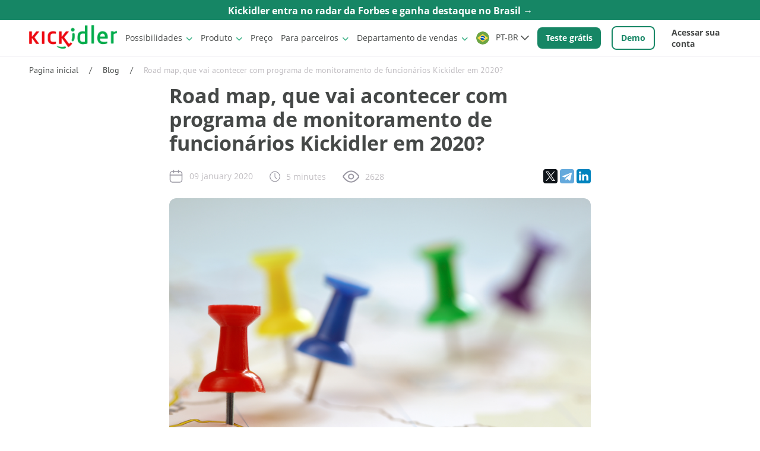

--- FILE ---
content_type: text/html; charset=UTF-8
request_url: https://www.kickidler.com/br/info/road-map-que-vai-acontecer-com-programa-de-monitoramento-de-funcionarios-kickidler-em-2020.html
body_size: 17474
content:
<!DOCTYPE html>


<html class="html" lang="pt-br">
    <head>
        <meta charset="UTF-8">
        <base href="https://www.kickidler.com/br/">
        
            <title>Kickidler 2020: O Futuro do Monitoramento de Funcionários</title>
            <meta name="description" content="Brevemente sobre as coisas que planejamos desenvolver em 2020">
            <link rel="alternate" hreflang="pt-br" href="https://www.kickidler.com/pt-br/info/road-map-que-vai-acontecer-com-programa-de-monitoramento-de-funcionarios-kickidler-em-2020.html">            <link rel="alternate" href="https://www.kickidler.com/br/info/road-map-que-vai-acontecer-com-programa-de-monitoramento-de-funcionarios-kickidler-em-2020.html" hreflang="x-default"/>
        
                    <link rel="canonical" href="https://www.kickidler.com/br/info/road-map-que-vai-acontecer-com-programa-de-monitoramento-de-funcionarios-kickidler-em-2020.html"/>
                <meta http-equiv="X-UA-Compatible" content="IE=edge">
        <meta name="viewport" content="width=device-width, initial-scale=1, maximum-scale=2">
        <meta name="author" content="Kickidler">
        <meta name="yandex-verification" content="38d39fd7a0c003ed">
        <meta name='wmail-verification' content='22dbb5f63e0a66d3530fb70e564c9017'>
        <meta name='baidu-site-verify' content='code-fZ0iHDSZ6g'>
        <meta name='facebook-domain-verification' content='ti96x66uh571cuzl3p81vod216nc0l'>
        <link rel="icon" href="/assets/components/kickidler/img/kickidler-logo-120.svg" type="image/svg+xml">
                    <meta name="google-site-verification" content="NV6l2h68kAzW-AsWrmw_O8xFhmM6HsB4X1YyiBHMaeI" />
                <link rel="preconnect" href="https://mc.yandex.ru">

        <meta property="og:type" content="website">
        <meta property="og:site_name" content="Kickidler">
        <meta property="og:title" content="Kickidler 2020: O Futuro do Monitoramento de Funcionários">
        <meta property="og:description" content="Brevemente sobre as coisas que planejamos desenvolver em 2020">
        <meta property="og:url" content="https://www.kickidler.com/br/info/road-map-que-vai-acontecer-com-programa-de-monitoramento-de-funcionarios-kickidler-em-2020.html">
        <meta property="og:locale" content="en_US">
        <meta property="og:image" content="https://www.kickidler.com/assets/images/tickets/1102/1.jpg">
        <meta name="twitter:card" content="summary_large_image">
        <meta name="twitter:title" content="Kickidler 2020: O Futuro do Monitoramento de Funcionários">
        <meta name="twitter:description" content="Brevemente sobre as coisas que planejamos desenvolver em 2020">
        <meta name="twitter:image:src" content="https://www.kickidler.com/assets/images/tickets/1102/1.jpg">
        <meta name="twitter:url" content="https://www.kickidler.com/br/info/road-map-que-vai-acontecer-com-programa-de-monitoramento-de-funcionarios-kickidler-em-2020.html">
        <meta name="twitter:site" content="@kickidler">

                    <link rel="amphtml" href="https://www.kickidler.com/br/info/road-map-que-vai-acontecer-com-programa-de-monitoramento-de-funcionarios-kickidler-em-2020.html?amp=1" />
                
        
<link rel="stylesheet" href="/assets/components/kickidler/css/article.0b1fd8a9.css?v=2.273">


            <!-- Google tag (gtag.js) --> 
    <script defer src="https://www.googletagmanager.com/gtag/js?id=AW-676634499"></script> 
    <script>
    setTimeout(function () { 
      window.dataLayer = window.dataLayer || []; 
      function gtag(){ dataLayer.push(arguments); } 
      gtag('js', new Date()); 
     
      gtag('config', 'AW-676634499'); 
     }, 1000);
    </script>

    <!-- Meta Pixel Code -->
    <script>
        !function (f, b, e, v, n, t, s) { 
            if (f.fbq) return; n = f.fbq = function () { 
                n.callMethod ?
                    n.callMethod.apply(n, arguments) : n.queue.push(arguments)
             };
            if (!f._fbq) f._fbq = n; n.push = n; n.loaded = !0; n.version = '2.0';
            n.queue = []; t = b.createElement(e); t.defer = !0;
            t.src = v; s = b.getElementsByTagName(e)[0];
            s.parentNode.insertBefore(t, s)
         }(window, document, 'script',
            'https://connect.facebook.net/en_US/fbevents.js');
        fbq('init', '1144920392767783');
        fbq('track', 'PageView'); 
    </script>
    <noscript>
        <img height="1" width="1" style="display:none" src="https://www.facebook.com/tr?id=1144920392767783&ev=PageView&noscript=1" />
    </noscript>
    <!-- End Meta Pixel Code -->
        <script type="application/ld+json">
    {
        "@context": "http://www.schema.org",
        "@type": "Organization",
        "name": "KeepActive (Ex Kickidler)",
        "url": "https://www.kickidler.com/br/",
        "logo": 
        {
          "@type": "ImageObject",
          "url": "https://www.kickidler.com/br/img/logo-big.webp",
          "width": 340,
          "height": 90
        },
        "sameAs": [
            "https://www.facebook.com/kickidlerlatinoamerica",
            "https://www.linkedin.com/company/kickidler/",
            "https://twitter.com/kickidler",
            "https://www.youtube.com/c/Kickidler"          ],
        "contactPoint": 
        {
            "@type": "ContactPoint",
            "contactType": "sales",
            "telephone": "+5511996049539",
            "email": "sales@kickidler.io",
            "availableLanguage": ["en","ru","pt-BR","es","am","tr","bg","zh-Hans","ka-GE","fr"]
        },
        "address":
        {
            "@type": "PostalAddress",
            "streetAddress": "R. Carijós, 3646 - Vila Linda, Santo André - SP, 09180-001 ",
            "addressLocality": "Pedreira",
            "addressRegion": "SP",
            "addressCountry": "BR"
        }
    }
</script>
<script type="application/ld+json">
  {
    "@context": "https://schema.org",
    "@type": "WebSite",
    "@id": "https://www.kickidler.com/br//#website",
    "url": "https://www.kickidler.com/br/",
    "name": "Kickidler",
    "inLanguage": "pt-br",
    "publisher": { "@id": "https://www.kickidler.com/#organization" }
  }
</script>
<script type="application/ld+json">
    {
        "@context": "https://schema.org",
        "@type": "SoftwareApplication",
        "@id": "https://www.kickidler.com/br/#software",
        "name": "Kickidler",
        "applicationCategory": "BusinessApplication",
        "operatingSystem": "Windows, macOS, Linux",
        "url": "https://www.kickidler.com/br/",
        "inLanguage": "pt-br",
        "publisher": { "@id": "https://www.kickidler.com/br/#organization" }
      }
</script>
<script type="application/ld+json">
    {
        "@context": "https://schema.org",
        "@type": "WebPage",
        "@id": "https://www.kickidler.com/br/info/road-map-que-vai-acontecer-com-programa-de-monitoramento-de-funcionarios-kickidler-em-2020.html/#webpage",
        "url": "https://www.kickidler.com/br/info/road-map-que-vai-acontecer-com-programa-de-monitoramento-de-funcionarios-kickidler-em-2020.html",
        "name": "Road map, que vai acontecer com programa de monitoramento de funcionários Kickidler em 2020? | Kickidler",
        "inLanguage": "pt-br",
        "isPartOf": { "@id": "https://www.kickidler.com/br/#website" },
                "datePublished": "2020-01-09 17:45:00-08:00",
        "dateModified": "2023-08-13 15:35:39-08:00"
    }
</script>
<script type="application/ld+json">
{
  "@context": "https://schema.org",
  "@type": "BlogPosting",
  "@id": "https://www.kickidler.com/br/info/road-map-que-vai-acontecer-com-programa-de-monitoramento-de-funcionarios-kickidler-em-2020.html#article",
  "mainEntityOfPage": { "@id": "https://www.kickidler.com/br/info/road-map-que-vai-acontecer-com-programa-de-monitoramento-de-funcionarios-kickidler-em-2020.html#webpage" },
  "headline": "Road map, que vai acontecer com programa de monitoramento de funcionários Kickidler em 2020?",
  "description": "Brevemente sobre as coisas que planejamos desenvolver em 2020",
  "image": ["www.kickidler.com/assets/images/tickets/1102/1.jpg"],
  "author": {
    "@type": "Person",
    "name": "Alicia Ribeiro",
    "url": "https://www.kickidler.com/br/authors/alicia-ribeiro",
    "image": "www.kickidler.com/assets/images/articles/authors/author_br_general.webp"
  },
  "publisher": { "@id": "https://www.kickidler.com/br/#organization" },
  "datePublished": "2020-01-09 17:45:00-08:00",
  "dateModified": "2023-08-13 15:35:39-08:00",
  "inLanguage": "pt-br",
  "timeRequired": "5M",
  "articleSection": ""
}
</script>
    <script type="text/javascript">if (typeof TicketsConfig == "undefined")  {TicketsConfig={"ctx":"br","jsUrl":"\/assets\/components\/tickets\/js\/web\/","cssUrl":"\/assets\/components\/tickets\/css\/web\/","actionUrl":"\/assets\/components\/tickets\/action.php","close_all_message":"close all","tpanel":0,"enable_editor":0};} else {MergeConfig={"ctx":"br","jsUrl":"\/assets\/components\/tickets\/js\/web\/","cssUrl":"\/assets\/components\/tickets\/css\/web\/","actionUrl":"\/assets\/components\/tickets\/action.php","close_all_message":"close all","tpanel":0,"enable_editor":0}; for (var attrname in MergeConfig) { TicketsConfig[attrname] = MergeConfig[attrname]; }}</script>
</head>

    <body class="body">

        

<header class="header bordered">
    <a class="header__informer" href="info/kickidler-entra-no-radar-da-forbes-e-ganha-destaque-no-brasil">
        <span class="trancate">Kickidler entra no radar da Forbes e ganha destaque no Brasil →</span>
    </a>
        <section class="header__block space-horisontal row row_y-center">
                <a href="https://www.kickidler.com/br/">
            <picture>
                <source type="image/webp" srcset="/img/logo-big.webp">
                <img src="/img/logo-big.png" alt="Kickidler logo" class="header__logo" width="148" height="40">
            </picture>
        </a>
                <button class="button button_transparent" id="menu-button">
            <img id="menu-open" width="28" height="28" src="https://www.kickidler.com/assets/components/kickidler/images/icons/menu.svg" alt="Open site navigation menu">
            <img id="menu-close" loading="lazy" class="hidden" src="https://www.kickidler.com/assets/components/kickidler/images/icons/close_accent.svg" alt="Close site navigation menu">
        </button>
        <div class="header__menu scroll">
            <nav class="header__nav">
                <details class=" details header__details">
                    <summary class="details__summary header__summary">Possibilidades</summary>
                    <div class="details__content">
                        <div class="header__versions bordered">
                            <p class="bold dark mr-big">Versão do produto</p>
                            <p class="mr-big">
                                <img loading="lazy" class="header__icon mr" src="https://www.kickidler.com/assets/components/kickidler/images/icons/time.svg" alt="Time Tracking">
                                <a href="info/what-version-to-choose-time-tracking-or-employee-monitoring.html#Time-Tracking-Kickidler:-monitoramento-ligeiro,-relatórios-e-análises" target="_blank" class="link-text link-text_accent">Kickidler Time Tracking</a>
                            </p>
                            <p class="mr-big">
                                <img loading="lazy" class="header__icon mr" src="https://www.kickidler.com/assets/components/kickidler/images/icons/monitor.svg" alt="Employee Monitoring">
                                <a href="info/what-version-to-choose-time-tracking-or-employee-monitoring.html#Employee-Monitoring-Kickidler:-o-monitoramento-abrangente-com-o-lado-visual" target="_blank" class="link-text link-text_accent">Kickidler Employee Monitoring</a>
                            </p>
                            <p class="mr-big">
                                <img loading="lazy" class="header__icon mr" src="https://www.kickidler.com/assets/components/kickidler/images/icons/feature/folder-lock.png" alt="data loss prevention" width="26">
                                <a href="https://www.kickidler.com/br/data-loss-prevention-dlp.html" target="_blank" class="link-text link-text_accent">Kickidler DLP</a>
                            </p>
                            <p class="mr-big">
                                <img loading="lazy" class="header__icon mr" src="https://www.kickidler.com/assets/components/kickidler/images/icons/feature/projector-screen.svg" alt="Kickidler Project Tracking icon" width="26">
                                <a href="project-tracking.html" target="_blank" class="link-text link-text_accent">Kickidler Project Tracking</a>
                            </p>
                        </div>
                        <div class="header__links">
                            <div class="mr-big">
                                <p class="bold dark">Ferramentas</p>
                                <a href="https://www.kickidler.com/br/online-monitoring.html" class="link-text link-text_block mb">Monitoramento On-line de Funcionários</a>
                                <a href="https://www.kickidler.com/br/video-recording.html" class="link-text link-text_block mb">Gravação de áudio e vídeo na tela das atividades dos funcionários</a>
                                <a href="https://www.kickidler.com/br/time-tracking.html" class="link-text link-text_block mb">Time Tracker</a>
                                <a href="https://www.kickidler.com/br/features/reports-by-work-time.html" class="link-text link-text_block mb">Relatórios sobre o trabalho na sua empresa</a>
                                <a href="https://www.kickidler.com/br/features/productivity-analysis.html" class="link-text link-text_block mb">Análise da produtividade'</a>
                                <a href="https://www.kickidler.com/br/remote-access.html" class="link-text link-text_block mb">Controle Remoto dos computadores dos funcionários</a>
                                <a href="https://www.kickidler.com/br/features/autokick.html" class="link-text link-text_block mb">Autokick como um meio de controle automático do funcionário</a>
                                <a href="https://www.kickidler.com/br/keylogger.html" class="link-text link-text_block mb">Keylogger</a>
                            </div>
                            <div class="mr-big">
                                <p class="bold dark">Soluções</p>
                                <a href="https://www.kickidler.com/br/opportunities/business.html" class="link-text link-text_block mb">Kickidler para os Negócios</a>
                                <a href="https://www.kickidler.com/br/opportunities/security.html" class="link-text link-text_block mb">Kickidler para o Serviço de Segurança</a>
                                <a href="https://www.kickidler.com/br/opportunities/it.html" class="link-text link-text_block mb">Kickidler para IT</a>
                                <a href="https://www.kickidler.com/br/data-loss-prevention-dlp.html" class="link-text link-text_block mb">DLP: prevenção de vazamento de dados</a>
                                <a href="https://www.kickidler.com/br/remote-employees-monitoring.html" class="link-text link-text_block mb">Monitorando funcionários remotos</a>
                            </div>
                            <div>
                                <p class="bold dark">Implantação</p>
                                <a href="https://www.kickidler.com/windows.html" class="link-text link-text_block mb">Kickidler & Windows (ENG)</a>
                                <a href="https://www.kickidler.com/linux.html" class="link-text link-text_block mb">Kickidler & GNU/Linux (ENG)</a>
                                <a href="https://www.kickidler.com/macos.html" class="link-text link-text_block mb">Kickidler & MAC OS (ENG)</a>
                                <a href="https://www.kickidler.com/br/opportunities/on-premise.html" class="link-text link-text_block mb">Kickidler On-Premise</a>
                            </div>
                        </div>
                        <div class="header__contacts-desktop">
                            <a href="demo.html" class="link-text link-text_accent bold">
                                Solicitar Demo
                            </a>
                            <div>
                                <span class="dark mr">Entre em contato conosco:</span>
                                <a href="tel:+5511996049539" class="link-text link-text_dark mr">+5511996049539</a>
                                <a href="mailto:sales@kickidler.io" class="link-text link-text_dark">sales@kickidler.io</a>
                            </div>

                        </div>
                    </div>
                </details>

                <details class="details header__details">
                    <summary class="details__summary header__summary">Produto</summary>
                    <div class="details__content">
                        <div class="header__links">
                            <div class="mr-big">
                                <p class="bold dark">O centro educativo</p>
                                <a href="https://www.kickidler.com/br/for-it/get-started/" class="link-text link-text_block mb">Como Começar a Usar o Kickidler?</a>
                                <a href="https://www.kickidler.com/br/info/" class="link-text link-text_block mb">Blog</a>
                                <a href="https://www.kickidler.com/info/january-2022-kickidler-update-api.html" class="link-text link-text_block mb">API (ENG)</a>
                                <a href="for-it/dicas-para-empregadores-como-discutir-o-kickidler-com-sua-equipe-da-maneira-correta.html" class="link-text link-text_block mb">Como Discutir o Kickidler com Sua Equipe</a>
                            </div>
                            <div class="mr-big">
                                <p class="bold dark">Para clientes</p>
                                <a href="https://www.kickidler.com/br/about/about-kickidler.html" class="link-text link-text_block mb">Visão geral do Kickidler</a>
                                <a href="https://www.kickidler.com/br/contacts.html" class="link-text link-text_block mb">Contatos</a>
                                <a href="https://www.kickidler.com/about/countries.html" class="link-text link-text_block mb">Geography of use (ENG)</a>
                                <a href="https://www.kickidler.com/br/about/marketing-materials.html" class="link-text link-text_block mb">Materiais de marketing</a>
                                <a href="https://www.kickidler.com/for-it/version-history.html" class="link-text link-text_block mb">Version history (ENG)</a>
                            </div>
                            <div class="mr-big">
                                <p class="bold dark">Suporte técnico</p>
                                <a href="https://www.kickidler.com/br/for-it/docs/system-requirements.html" class="link-text link-text_block mb">Pré-requisitos</a>
                                <a href="https://www.kickidler.com/br/for-it/installation-instructions/" class="link-text link-text_block mb">Instalação</a>
                                <a href="https://www.kickidler.com/br/for-it/docs/" class="link-text link-text_block mb">Documentação</a>
                                <a href="https://www.kickidler.com/br/for-it/faq/" class="link-text link-text_block mb">FAQ</a>
                                <a href="https://www.kickidler.com/dlp-manual.html" class="link-text link-text_block mb">DLP manual (em inglês)</a>
                                <a href="https://www.kickidler.com/for-it/dlp-windows-macos-linux-client-comparison.html" class="link-text link-text_block mb">Kickidler DLP: comparação entre Windows, MacOS e Linux (em inglês)</a>
                            </div>
                            <div>
                                <p class="bold dark">Legalidade do uso</p>
                                <a href="https://www.kickidler.com/br/for-it/legal-opinion.html" class="link-text link-text_block mb">Opinião legal</a>
                                <a href="https://www.kickidler.com/for-it/privacy-police.html" class="link-text link-text_block mb" lang="en">Privacy policy (ENG)</a>
                                <a href="https://www.kickidler.com/for-it/eula.html" class="link-text link-text_block mb" lang="en">Software terms of use (ENG)</a>
                                <a href="https://www.kickidler.com/for-it/refund-policy.html" class="link-text link-text_block mb" lang="en">Refund policy (Eng)</a>
                            </div>
                        </div>
                        <div class="header__contacts-desktop">
                            <a href="demo.html" class="link-text link-text_accent bold">
                                Solicitar Demo
                            </a>
                            <div>
                                <span class="dark mr">Entre em contato conosco:</span>
                                <a href="tel:+5511996049539" class="link-text link-text_dark mr">+5511996049539</a>
                                <a href="mailto:sales@kickidler.io" class="link-text link-text_dark">sales@kickidler.io</a>
                            </div>
                        </div>
                    </div>
                </details>

                <a href="https://www.kickidler.com/br/price.html" class="link-text header__price">Preço</a>

                <details class="details header__details">
                    <summary class="details__summary header__summary nowrap">Para parceiros</summary>
                    <div class="details__content">
                        <div class="space-horisontal mt">
                            <a href="https://www.kickidler.com/br/for-partners/partner-program.html" class="link-text link-text_block mb">Programa de parceiros</a>
                            <a href="https://www.kickidler.com/br/partners/" class="link-text link-text_block mb">Nossos parceiros</a>
                            <a href="for-partners/programa-de-indicacao-administrador-de-sistemas.html" class="link-text link-text_block mb">Programa de Indicação para Administradores de Sistemas</a>
                        </div>
                        <div class="header__contacts-desktop">
                            <a href="demo.html" class="link-text link-text_accent bold">
                                Solicitar Demo
                            </a>
                            <div>
                                <span class="dark mr">Entre em contato conosco:</span>
                                <a href="tel:+5511996049539" class="link-text link-text_dark mr">+5511996049539</a>
                                <a href="mailto:sales@kickidler.io" class="link-text link-text_dark">sales@kickidler.io</a>
                            </div>
                        </div>
                    </div>
                </details>
                <details class="details header__details">
                    <summary class="details__summary header__summary">Departamento de vendas</summary>
                    <div class="details__content">
                        <div class="header__links">
                            <div class="mr-big">
                                <p class="bold dark">Brasil</p>
                                <a href="contacts.html" class="link-text link-text_accent block mb">Contatos</a>
                                <a href="tel:+5511996049539" class="link-text">Phone: +5511996049539</a>
                                <a href="whatsapp://send?phone=+5511996049539" class="link-text  block mt">WhatsApp:
                                    +5511996049539</a>
                                <a href="tg://resolve?domain=kickidlersupportbot" class="link-text block mt">Telegram: @Kickidler</a>
                                <p>Email:
                                    <a href="mailto:sales@kickidler.io" class="link-text link-text_accent">sales@kickidler.io</a>
                                </p>
                                <p>CNPJ 48.263.300/0001-90</p>
                            </div>
                        </div>
                    </div>
                </details>
            </nav>
            <div class="row">
                <details class="details header__details lang mr">
                    <summary class="details__summary lang__summary"><img loading="lazy" class="lang__flag" src="/assets/components/kickidler/images/flags/br.svg" alt="Português"/> PT-BR </summary><nav class="lang__nav"><a class="link-text lang__link" href="/"  lang="Eng"><img loading="lazy" class="lang__flag" src="/assets/components/kickidler/images/flags/eng.svg" alt="English"/> English</a>
<a class="link-text lang__link" href="https://www.kickidler.ru/"  lang="ru"><img loading="lazy" class="lang__flag" src="/assets/components/kickidler/images/flags/ru.svg" alt="Русский"/> Русский</a>
<a class="link-text lang__link" href="/es/"  lang="es"><img loading="lazy" class="lang__flag" src="/assets/components/kickidler/images/flags/es.svg" alt="Español"/> Español</a>
<a class="link-text lang__link" href="/am/"  lang="am"><img loading="lazy" class="lang__flag" src="/assets/components/kickidler/images/flags/am.svg" alt="Հայերենով"/> Հայերենով</a>
<a class="link-text lang__link" href="/tr/"  lang="tr"><img loading="lazy" class="lang__flag" src="/assets/components/kickidler/images/flags/tr.svg" alt="Türkçe"/> Türkçe</a>
<a class="link-text lang__link" href="/bg/"  lang="bg"><img loading="lazy" class="lang__flag" src="/assets/components/kickidler/images/flags/bg.svg" alt="Български"/> Български</a>
<a class="link-text lang__link" href="/zh-cn/"  lang="zh-cn"><img loading="lazy" class="lang__flag" src="/assets/components/kickidler/images/flags/cn.svg" alt="中文"/> 中文</a>
<a class="link-text lang__link" href="/ge/"  lang="ge"><img loading="lazy" class="lang__flag" src="/assets/components/kickidler/images/flags/ge.png" alt="ქართული"/> ქართული</a>
<a class="link-text lang__link" href="/fr/"  lang="fr"><img loading="lazy" class="lang__flag" src="/assets/components/kickidler/images/flags/fr.png" alt="Français"/> Français</a></nav>                </details>
            </div>
            <div class="header__contacts-mobile">
                <p class="dark mb">Entre em contato conosco:</p>
                <a href="tel:+5511996049539" class="link-text link-text_dark link-text_block">+5511996049539</a>
                <a href="mailto:sales@kickidler.io" class="link-text link-text_dark link-text_block">sales@kickidler.io</a>
            </div>
            <div class="header__test">
                <a href="reg.html" class="button button_accent header__button nowrap header__test mr">Teste grátis</a>
                <a href="demo.html" class="button button_regular header__button nowrap header__test">
                    Demo
                </a>
            </div>
            <a href="https://my.kickidler.com/signin?locale=pt
" target="_blank" class="link-text link-text_dark header__link header__login">Acessar sua conta</a>
        </div>
    </section>
    
</header>

<nav class="space-horisontal mt mb">
    <a href="https://www.kickidler.com/br/" class="link-text">Pagina inicial</a>
    <span class="mr ml"> / </span>
    <a href="info/" class="link-text">Blog</a>
    <span class="mr ml"> / </span>
    <span class="semi-light">Road map, que vai acontecer com programa de monitoramento de funcionários Kickidler em 2020?</span>
</nav>
<div class="article space-horisontal mb-big">
    <div class="article__header">
        <h1 class="article__title">
            Road map, que vai acontecer com programa de monitoramento de funcionários Kickidler em 2020?         </h1>
        <aside class="aside">
            <div class="row row_y-center row_wrap">
                <figure class="aside__figure">
                    <img src="/assets/components/kickidler/images/icons/calendar.svg" alt="Calendar pictogram.">
                    <figcaption class="aside__figcaption">09 january 2020</figcaption>
                </figure>
                <figure class="aside__figure">
                    <img src="/assets/components/kickidler/images/icons/reading-time.svg" alt="Clock pictogram.">
                    <figcaption class="aside__figcaption">5 minutes</figcaption>
                </figure>
                <figure class="aside__figure">
                    <img src="https://www.kickidler.com/assets/components/kickidler/images/icons/eye.svg" alt="Eye pictogram."  widh="21px" height="21px">
                    <figcaption class="aside__figcaption">2628</figcaption>
                </figure>            </div>

            <script src="https://yastatic.net/share2/share.js"></script>
                        <script src="https://yastatic.net/share2/share.js"></script>

            <div class="ya-share2" data-curtain data-size="m" data-services="facebook,twitter,telegram,linkedin"></div>
        </aside>
        <picture>
            <source media="(max-width: 420px)" type="image/webp" srcset="/assets/image-cache/images/tickets/1102/1.9920070b.webp">
            <source media="(max-width: 800px)" type="image/webp" srcset="/assets/image-cache/images/tickets/1102/1.d722898c.webp">
            <source type="image/webp" srcset="/assets/image-cache/images/tickets/1102/1.fb4b5281.webp">
            <source media="(max-width: 420px)" srcset="/assets/image-cache/images/tickets/1102/1.7a22a6fd.jpg">
            <source media="(max-width: 800px)" srcset="/assets/image-cache/images/tickets/1102/1.3420287a.jpg">
            <img src="/assets/images/tickets/1102/1.jpg" alt="Road map, que vai acontecer com programa de monitoramento de funcionários Kickidler em 2020?" class="article__img">
        </picture>
    </div>
    <div class="article__content">
        <main class="article__text article__text_limited">
            <p>Brevemente sobre as coisas que planejamos desenvolver em 2020:</p>

<ul>
	<li>«Autocick» - notificações automáticas ao chefe e aos funcionários sobre violações do horário de trabalho.</li>
	<li>Possibilidade para o funcionário ver os relatórios de produtividade.</li>
	<li>Possibilidade para o funcionário desligar Grabber após dia útil.&nbsp;</li>
	<li>Possibilidade de desligar algumas ferramentas do programa (<a href="video-recording.html" target="_blank">gravação de vídeo</a>, keylogger, controle a distância).</li>
	<li>Versão cloud do Kickidler.</li>
	<li>Possibilidade de importar classificações dos sites e aplicativos.</li>
	<li>Versão móvel do Viewer.&nbsp;</li>
	<li>Compressão de vídeo.</li>
</ul>

<p>De acordo com a nossa tradição, no final do ano fizemos um plano de futuros desenvolvimentos do software Kickidler que vão ser realizadas em 2020. Queremos compartilhar com vocês os pontos mais importantes. Temos certeza que os novos recursos de nosso sistema permitirão controlar os seus funcionários com mais eficiência. Isso tornará seu negócio ainda mais bem-sucedido.</p>

<p>Um papel importante no planejamento do desenvolvimento de nosso Software de monitoramento de funcionários tive o questionário, em qual perguntamos a nossos clientes que funcionalidade faltava no nosso programa.</p>

<p>Nos consideramos todos seus cumprimentos. As três ferramentas, mais pedidas no questionário (são versão cloud do programa, notificações automáticas e versão móvel de Viewer), nós adicionamos na nossa lista de desenvolvimentos mais próximos.</p>

<p><img alt="" height="363" src="/assets/images/tickets/1102/2.png" width="707" /></p>

<p>Quais ferramentas faltam no nosso programa na sua opinião?&nbsp;</p>

<ul>
	<li>Versão cloud</li>
	<li>Interceptação dos correios eletrônicos</li>
	<li>Notificações automáticas de violações</li>
	<li>Gravação de som do microfone</li>
	<li>Versão móvel do Viewer</li>
	<li>Versão móvel do Grabber</li>
	<li>Integração com o calendário de trabalho</li>
	<li>Integração com Controle de acesso</li>
</ul>

<p>Então, que tipo de atualizações vai ser implementado no Kickidler no próximo ano?</p>

<h3>«Autocick» - notificações automáticas</h3>

<p>Nem todo chefe gosta de criticar seus funcionários, isso depende de personalidade ou de ocupação do chefe. E isso é algo normal. Nem todos os gerentes devem ser rígidos. Além disso, a nova ferramenta do Kickidler, que se chama «Autocick», fará esse tipo de trabalho sujo em vez de você.</p>

<p>Se o funcionário gastou nas redes sócias mais tempo do que é permitido, ficou muito tempo fazendo nada ou visitou um site indesejado durante o horário útil, o nosso programa irá notificá-lo que isso é proibido. &nbsp;Opcionalmente, o programa também pode enviar uma notificação ao chefe: por correio ou como uma notificação pop-up.</p>

<p>Essa funcionalidade permite que você personalize o programa dependendo das suas necessidades. Você pode decidir quantos minutos de sessão contínua, por exemplo, no Facebook serão considerados como uma violação, e quem receberá uma notificação sobre isso - o próprio funcionário, você ou qualquer outra pessoa.</p>

<p>Além disso, conseguimos tornar as configurações de violação mais flexíveis. Agora você pode considerar como uma violação não apenas uma ação (um funcionário visitou um site indesejável), mas também uma ação que depende da sua duração (exemplo: um funcionário fica constantemente em um site de notícias por mais de 30 minutos) e uma ação executada em um determinado intervalo de tempo (exemplo: um funcionário visitou ou site por mais de 15 minutos em uma hora).</p>

<h3>Possibilidade para o funcionário ver os relatórios da sua própria produtividade</h3>

<p>Em nossa experiência, na maioria dos casos, os funcionários mostram baixa produtividade não por causa de sabotagem deliberada, mas por causa de desorganização. Nossa atualização permitirá aos funcionários ver breves relatórios sobre sua própria produtividade, bem como a classificação de atividades produtivas e improdutivas dos funcionários da empresa. Isso permitirá aos funcionários monitorar independentemente sua produtividade e combater a procrastinação. Esse elemento do jogo (a capacidade de ver a classificação) cria um incentivo adicional para ser mais produtivo do que os outros.</p>

<p>Para fazer isso, criaremos um pequeno menu para funcionários em cujos computadores estão instalados os Grabbers, que serão incluídos como uma opção.</p>

<h2>Possibilidade para o funcionário ligar e desligar Grabber no começo ou fim do dia útil</h2>

<p>Esse recurso será útil, para quem trabalha com freelancers ou funcionários remotos. No momento, nosso programa tem a possibilidade de desligar o Grabber quando você solicitar, bem como a possibilidade de controlar apenas uma conta selecionada no computador.</p>

<p>Com a nova funcionalidade, ligar ou desligar o Grabber se tornará um processo ainda mais simples e conveniente.</p>

<h2>Possibilidade de desligar algumas ferramentas do programa separadas</h2>

<p>A seu pedido, criamos a possibilidade de desativar algumas ferramentas do Kickidler seletivamente. Isso permite que você desative opcionalmente a gravação de vídeo, o keylogger e o controle remoto. Isso será útil se, por exemplo, você não quer que nenhum dos seus funcionários com o Viewer instalado veja senhas e outros dados pessoais de seus colegas com o Grabber instalado.</p>

<h3>Versão cloud do Kickidler</h3>

<p>Com a nova versão cloud do Kickidler, você pode instalar a parte do servidor do nosso programa no cloud. Isso é conveniente quando funcionários remotos trabalham no mesmo estado que você e quando você não deseja armazenar grandes quantidades de dados em um disco físico.</p>

<p>A propósito, você pode instalar o servidor do nosso programa em cloud agora. Para isso, entre em contato com a nossa equipe de suporte e nós recomendamos um cloud com custo baixo para você.</p>

<p>Preste atenção em que o custo da versão cloud do Kickidler será um pouco diferente do custo da versão básica.</p>

<h2>Possibilidade de importar classificações dos sites e aplicativos</h2>

<p>Agora, o nosso programa possui uma lista pré-configurada de 600 sites e aplicativos improdutivos. Em 2020 criaremos listas mais avançadas que podem ser importadas para o programa. Também criaremos a classificação geral dos sites e aplicativos que simplificará bastante o processo da avaliação.</p>

<h3>Verção móvel de Viewer</h3>

<p>A maioria dos nossos clientes atuais gostariam que o nosso programa tenha uma versão móvel do Viewer. Ou seja, para que o chefe possa ver o que seus funcionários estão fazendo pelo seu celular. Isso é muito útil, por exemplo, em uma viagem de negócios ou em uma reunião. Esta ferramenta é necessária e vamos desenvolvê-la.</p>

<p>Diferentemente de maioria de concorrentes, não limitaremos à possibilidade de visualizar relatórios, mas desenvolveremos um análogo do monitoramento on-line para desktop, para que a versão móvel corresponda ao conceito básico do Kickidler.</p>

<h3>Compressão de vídeo</h3>

<p>Com o novo algoritmo de compressão de vídeo, que apresentaremos no início de 2020, o vídeo vai ocupar 2 vezes menos de memoria sem perda de qualidade.</p>

<p>Temos certeza de que as atualizações em nosso sistema ajudarão você a tornar seus negócios mais eficientes. Se você tiver dúvidas sobre as novas ferramentas do nosso programa, entre em contato pelo e-mail <a href="mailto:marketing@kickidler.com">marketing@kickidler.com</a>. Teremos o prazer em responder às suas questões.</p>

                    </main>
        <div class="article__data">
                        <figure class="author">
                <picture>
                    <source type="image/webp" srcset="/assets/images/articles/authors/author_br_general.webp">
                    <img loading="lazy" src="/assets/images/articles/authors/author_br_general.jpg" class="author__poto" alt="Author photo.">
                </picture>
                <figcaption class="author__info">
                    <a href="authors/alicia-ribeiro" class="author__name">Alicia Ribeiro</a>
                    <p class="author__position">Como entusiasta da tecnologia e escritora sênior na Kickidler, eu me especializo em criar conteúdos perspicazes que ajudam as empresas a otimizar a gestão da força de trabalho.</p>
                </figcaption>
            </figure>
            <nav class="article__nav">
                <p class="no-margins bold">Contatos</p>
                <div class="article__toc scroll">

                </div>
                <div class="y-centered border-top">
                    <p class="mt mb">Compartilhe esse post</p>
                    <div class="ya-share2 ml" data-curtain data-size="m" data-services="facebook,twitter,telegram,linkedin"></div>
                </div>
            </nav>
        </div>
    </div>
        <p class="bold">Programa de monitoramento de funcionários Kickidler </p>
        <iframe loading="lazy" rel="nofollow" src="https://www.youtube.com/embed/RjJbU25t2Jg?autoplay=0&controls=2&rel=0"></iframe>
        </div>
<section class="space-horisontal" id="functional">
    <p class="title title_section">Outros recursos da Kickidler</p>
                <nav class="swiper" id="features"><button class="swiper-button-prev"></button><button class="swiper-button-next"></button><div class="swiper-wrapper"><a href="project-tracking.html" class="more swiper-slide bg-semidark rounding">
    <figure class="no-margins">
        <picture>
            <source type="image/webp" srcset="/assets/images/features-img/project-tracking.webp">
            <img loading="lazy" src="/assets/images/features-img/project-tracking.png" alt="Project Tracking" class="block centered" style="width:80px">
        </picture>
        <figcaption class="more__text">
            Project Tracking        </figcaption>
    </figure>
</a>
<a href="remote-access.html" class="more swiper-slide bg-semidark rounding">
    <figure class="no-margins">
        <picture>
            <source type="image/webp" srcset="/assets/images/features-img/remote-control.webp">
            <img loading="lazy" src="/assets/images/features-img/remote-control.png" alt="Controle Remoto dos computadores dos funcionários" class="block centered" style="width:80px">
        </picture>
        <figcaption class="more__text">
            Controle Remoto dos computadores dos funcionários        </figcaption>
    </figure>
</a>
<a href="opportunities/on-premise.html" class="more swiper-slide bg-semidark rounding">
    <figure class="no-margins">
        <picture>
            <source type="image/webp" srcset="/assets/images/features-img/cloud.webp">
            <img loading="lazy" src="/assets/images/features-img/cloud.png" alt="Kickidler: On-Premise vs. Cloud. Qual opção de implantação é melhor?" class="block centered" style="width:80px">
        </picture>
        <figcaption class="more__text">
            Kickidler: On-Premise vs. Cloud. Qual opção de implantação é melhor?        </figcaption>
    </figure>
</a>
<a href="keylogger.html" class="more swiper-slide bg-semidark rounding">
    <figure class="no-margins">
        <picture>
            <source type="image/webp" srcset="/assets/images/features-img/keylogger.webp">
            <img loading="lazy" src="/assets/images/features-img/keylogger.png" alt="Keylogger" class="block centered" style="width:80px">
        </picture>
        <figcaption class="more__text">
            Keylogger        </figcaption>
    </figure>
</a>
<a href="time-tracking.html" class="more swiper-slide bg-semidark rounding">
    <figure class="no-margins">
        <picture>
            <source type="image/webp" srcset="/assets/images/features-img/time-tracking.webp">
            <img loading="lazy" src="/assets/images/features-img/time-tracking.png" alt="Time Tracker" class="block centered" style="width:80px">
        </picture>
        <figcaption class="more__text">
            Time Tracker        </figcaption>
    </figure>
</a>
<a href="online-monitoring.html" class="more swiper-slide bg-semidark rounding">
    <figure class="no-margins">
        <picture>
            <source type="image/webp" srcset="/assets/images/features-img/online-monitoring.webp">
            <img loading="lazy" src="/assets/images/features-img/online-monitoring.png" alt="Monitoramento On-line de Funcionários" class="block centered" style="width:80px">
        </picture>
        <figcaption class="more__text">
            Monitoramento On-line de Funcionários        </figcaption>
    </figure>
</a>
<a href="features/productivity-analysis.html" class="more swiper-slide bg-semidark rounding">
    <figure class="no-margins">
        <picture>
            <source type="image/webp" srcset="/assets/images/features-img/efficiency.webp">
            <img loading="lazy" src="/assets/images/features-img/efficiency.png" alt="Análise da produtividade" class="block centered" style="width:80px">
        </picture>
        <figcaption class="more__text">
            Análise da produtividade        </figcaption>
    </figure>
</a>
<a href="features/autokick.html" class="more swiper-slide bg-semidark rounding">
    <figure class="no-margins">
        <picture>
            <source type="image/webp" srcset="/assets/images/features-img/list.webp">
            <img loading="lazy" src="/assets/images/features-img/list.png" alt="Autokick como um meio de controle automático do funcionário" class="block centered" style="width:80px">
        </picture>
        <figcaption class="more__text">
            Autokick como um meio de controle automático do funcionário        </figcaption>
    </figure>
</a>
<a href="data-loss-prevention-dlp.html" class="more swiper-slide bg-semidark rounding">
    <figure class="no-margins">
        <picture>
            <source type="image/webp" srcset="/assets/images/features-img/folder-lock.webp">
            <img loading="lazy" src="/assets/images/features-img/folder-lock.png" alt="DLP" class="block centered" style="width:80px">
        </picture>
        <figcaption class="more__text">
            DLP        </figcaption>
    </figure>
</a>
<a href="video-recording.html" class="more swiper-slide bg-semidark rounding">
    <figure class="no-margins">
        <picture>
            <source type="image/webp" srcset="/assets/images/features-img/video-recording.webp">
            <img loading="lazy" src="/assets/images/features-img/video-recording.png" alt="Gravação de vídeo das atividades dos funcionários" class="block centered" style="width:80px">
        </picture>
        <figcaption class="more__text">
            Gravação de vídeo das atividades dos funcionários        </figcaption>
    </figure>
</a></div></nav></section>
<article class="space-horisontal">
    <h2 class="title centered">Aqui estão mais alguns posts interessantes:</h2>
            <nav>
                        <div class="card card_reco">
                <a rel="nofollow noopener" href="info/como-melhorar-a-receita-por-funcionario-usando-o-kickidler" target="_blank" class="title link-text" id="title-0"></a>
                <div class="row mt mb">
                    <p class="card__text">26 august 2025</p>
                    <p class="card__text">
                        <img src="https://www.kickidler.com/assets/components/kickidler/images/icons/reading-time.svg" class="post__icon" alt="reading time pictogram" width="18px" height="18px" loading="lazy">
                        5 minutes                    </p>
                </div>
                <a target="_blank" rel="nofollow noopener" href="info/como-melhorar-a-receita-por-funcionario-usando-o-kickidler" title="Como Melhorar a Receita por Funcionário Usando o Kickidler?" class="link-card">
                                        <picture>
                        <source type="image/webp" srcset="/assets/images/articles/2491.webp">
                        <img loading="lazy" alt="Como Melhorar a Receita por Funcionário Usando o Kickidler?" src="/assets/images/articles/2491.jpg">
                    </picture>
                                    </a>
                <div class="article__text" id="content-0"></a></b></strong></table></i><a href="info/como-melhorar-a-receita-por-funcionario-usando-o-kickidler" target="_blank" class="link-text link-text_accent"> Read more</a></div>
            </div>
                        <div class="card card_reco">
                <a rel="nofollow noopener" href="info/as-10-melhores-estrategias-para-gerenciar-o-tempo-de-forma-eficaz" target="_blank" class="title link-text" id="title-1"></a>
                <div class="row mt mb">
                    <p class="card__text">07 august 2025</p>
                    <p class="card__text">
                        <img src="https://www.kickidler.com/assets/components/kickidler/images/icons/reading-time.svg" class="post__icon" alt="reading time pictogram" width="18px" height="18px" loading="lazy">
                        8 minutes                    </p>
                </div>
                <a target="_blank" rel="nofollow noopener" href="info/as-10-melhores-estrategias-para-gerenciar-o-tempo-de-forma-eficaz" title="As 10 Melhores Estratégias para Gerenciar o Tempo de Forma Eficaz" class="link-card">
                                        <picture>
                        <source type="image/webp" srcset="/assets/images/articles/2467.webp">
                        <img loading="lazy" alt="As 10 Melhores Estratégias para Gerenciar o Tempo de Forma Eficaz" src="/assets/images/articles/2467.jpg">
                    </picture>
                                    </a>
                <div class="article__text" id="content-1"></a></b></strong></table></i><a href="info/as-10-melhores-estrategias-para-gerenciar-o-tempo-de-forma-eficaz" target="_blank" class="link-text link-text_accent"> Read more</a></div>
            </div>
                        <div class="card card_reco">
                <a rel="nofollow noopener" href="info/patrao-pode-vigiar-funcionario.html" target="_blank" class="title link-text" id="title-2"></a>
                <div class="row mt mb">
                    <p class="card__text">29 may 2025</p>
                    <p class="card__text">
                        <img src="https://www.kickidler.com/assets/components/kickidler/images/icons/reading-time.svg" class="post__icon" alt="reading time pictogram" width="18px" height="18px" loading="lazy">
                        8 minutes                    </p>
                </div>
                <a target="_blank" rel="nofollow noopener" href="info/patrao-pode-vigiar-funcionario.html" title="O patrão pode usar câmera para vigiar o funcionário?" class="link-card">
                                        <picture>
                        <source type="image/webp" srcset="/assets/images/articles/2473.webp">
                        <img loading="lazy" alt="O patrão pode usar câmera para vigiar o funcionário?" src="/assets/images/articles/2473.jpg">
                    </picture>
                                    </a>
                <div class="article__text" id="content-2"></a></b></strong></table></i><a href="info/patrao-pode-vigiar-funcionario.html" target="_blank" class="link-text link-text_accent"> Read more</a></div>
            </div>
                        <div class="card card_reco">
                <a rel="nofollow noopener" href="info/como-controlar-a-frequencia-de-funcionarios-e-ter-um-controle-mais-preciso.html" target="_blank" class="title link-text" id="title-3"></a>
                <div class="row mt mb">
                    <p class="card__text">28 april 2025</p>
                    <p class="card__text">
                        <img src="https://www.kickidler.com/assets/components/kickidler/images/icons/reading-time.svg" class="post__icon" alt="reading time pictogram" width="18px" height="18px" loading="lazy">
                        7 minutes                    </p>
                </div>
                <a target="_blank" rel="nofollow noopener" href="info/como-controlar-a-frequencia-de-funcionarios-e-ter-um-controle-mais-preciso.html" title="Como controlar a frequência de funcionários e ter um controle mais preciso?" class="link-card">
                                        <picture>
                        <source type="image/webp" srcset="/assets/images/articles/2454.webp">
                        <img loading="lazy" alt="Como controlar a frequência de funcionários e ter um controle mais preciso?" src="/assets/images/articles/2454.jpg">
                    </picture>
                                    </a>
                <div class="article__text" id="content-3"></a></b></strong></table></i><a href="info/como-controlar-a-frequencia-de-funcionarios-e-ter-um-controle-mais-preciso.html" target="_blank" class="link-text link-text_accent"> Read more</a></div>
            </div>
                        <div class="card card_reco">
                <a rel="nofollow noopener" href="info/o-conto-da-espionagem-industrial-no-setor-de-ti" target="_blank" class="title link-text" id="title-4"></a>
                <div class="row mt mb">
                    <p class="card__text">18 august 2025</p>
                    <p class="card__text">
                        <img src="https://www.kickidler.com/assets/components/kickidler/images/icons/reading-time.svg" class="post__icon" alt="reading time pictogram" width="18px" height="18px" loading="lazy">
                        8 minutes                    </p>
                </div>
                <a target="_blank" rel="nofollow noopener" href="info/o-conto-da-espionagem-industrial-no-setor-de-ti" title="O Conto da Espionagem Industrial no Setor de TI" class="link-card">
                                        <picture>
                        <source type="image/webp" srcset="/assets/images/articles/2476.webp">
                        <img loading="lazy" alt="O Conto da Espionagem Industrial no Setor de TI" src="/assets/images/articles/2476.jpg">
                    </picture>
                                    </a>
                <div class="article__text" id="content-4"></a></b></strong></table></i><a href="info/o-conto-da-espionagem-industrial-no-setor-de-ti" target="_blank" class="link-text link-text_accent"> Read more</a></div>
            </div>
                        <div class="card card_reco">
                <a rel="nofollow noopener" href="info/monitoramento-no-trabalho-como-programas-espioes-para-pc-se-tornaram-uma-norma.html" target="_blank" class="title link-text" id="title-5"></a>
                <div class="row mt mb">
                    <p class="card__text">06 march 2025</p>
                    <p class="card__text">
                        <img src="https://www.kickidler.com/assets/components/kickidler/images/icons/reading-time.svg" class="post__icon" alt="reading time pictogram" width="18px" height="18px" loading="lazy">
                        11 minutes                    </p>
                </div>
                <a target="_blank" rel="nofollow noopener" href="info/monitoramento-no-trabalho-como-programas-espioes-para-pc-se-tornaram-uma-norma.html" title="Monitoramento no trabalho: Como programas espiões para PC se tornaram uma norma" class="link-card">
                                        <picture>
                        <source type="image/webp" srcset="/assets/images/articles/2436.webp">
                        <img loading="lazy" alt="Monitoramento no trabalho: Como programas espiões para PC se tornaram uma norma" src="/assets/images/articles/2436.jpg">
                    </picture>
                                    </a>
                <div class="article__text" id="content-5"></a></b></strong></table></i><a href="info/monitoramento-no-trabalho-como-programas-espioes-para-pc-se-tornaram-uma-norma.html" target="_blank" class="link-text link-text_accent"> Read more</a></div>
            </div>
                        <div class="card card_reco">
                <a rel="nofollow noopener" href="info/como-funciona-a-prevencao-contra-perda-de-dados.html" target="_blank" class="title link-text" id="title-6"></a>
                <div class="row mt mb">
                    <p class="card__text">28 february 2025</p>
                    <p class="card__text">
                        <img src="https://www.kickidler.com/assets/components/kickidler/images/icons/reading-time.svg" class="post__icon" alt="reading time pictogram" width="18px" height="18px" loading="lazy">
                        9 minutes                    </p>
                </div>
                <a target="_blank" rel="nofollow noopener" href="info/como-funciona-a-prevencao-contra-perda-de-dados.html" title="Como funciona a prevenção contra perda de dados?" class="link-card">
                                        <picture>
                        <source type="image/webp" srcset="/assets/images/articles/2432.webp">
                        <img loading="lazy" alt="Como funciona a prevenção contra perda de dados?" src="/assets/images/articles/2432.jpg">
                    </picture>
                                    </a>
                <div class="article__text" id="content-6"></a></b></strong></table></i><a href="info/como-funciona-a-prevencao-contra-perda-de-dados.html" target="_blank" class="link-text link-text_accent"> Read more</a></div>
            </div>
                        <div class="card card_reco">
                <a rel="nofollow noopener" href="info/os-5-melhores-softwares-de-gestao-de-conformidade" target="_blank" class="title link-text" id="title-7"></a>
                <div class="row mt mb">
                    <p class="card__text">23 august 2025</p>
                    <p class="card__text">
                        <img src="https://www.kickidler.com/assets/components/kickidler/images/icons/reading-time.svg" class="post__icon" alt="reading time pictogram" width="18px" height="18px" loading="lazy">
                        9 minutes                    </p>
                </div>
                <a target="_blank" rel="nofollow noopener" href="info/os-5-melhores-softwares-de-gestao-de-conformidade" title="Os 5 Melhores Softwares de Gestão de Conformidade em 2026" class="link-card">
                                        <picture>
                        <source type="image/webp" srcset="/assets/images/articles/2515.webp">
                        <img loading="lazy" alt="Os 5 Melhores Softwares de Gestão de Conformidade em 2026" src="/assets/images/articles/2515.jpg">
                    </picture>
                                    </a>
                <div class="article__text" id="content-7"></a></b></strong></table></i><a href="info/os-5-melhores-softwares-de-gestao-de-conformidade" target="_blank" class="link-text link-text_accent"> Read more</a></div>
            </div>
                                                            <script>
                var articleСontents = [];
                var articleTitles = [];
            </script>
                        <script>
                var articleСontent = '<p><em>Este artigo explora a receita por funcionário, um indicador financeiro crucial para avaliar a eficiência da sua empresa. Além disso, mostraremos como nosso software de monitoramento de equipes pode ser uma ferramenta poderosa para otimizar essa métrica.</em></p><p>Todos sabem que os funcionários representam o ativo mais valioso de uma empresa, mas o que acontece quando eles também se tornam o maior custo operacional? Em áreas como engenharia de software e bancos de investimento, por exemplo, os gastos com pessoal podem atingir a impressionante marca de 100 bilhões de dólares anuais. Curiosamente, mesmo com essa despesa, as companhias desses segmentos costumam apresentar algumas das maiores margens de lucro do mercado. Fica a pergunta: qual seria o segredo por trás desse sucesso?</p><p>O segredo está em maximizar a taxa de receita por funcionário (RPE). Esse indicador fundamental monitora o lucro que cada membro da equipe agrega à empresa, avaliando a eficiência da geraçã...';
                var articleTitle = 'Como Melhorar a Receita por Funcionário Usando o Kickidler?';
                articleСontents.push(articleСontent);
                articleTitles.push(articleTitle);
            </script>
                                                <script>
                var articleСontent = '<p><em>Neste artigo vai conhecer 10 estratégias de gerenciamento do tempo que já provaram sua eficácia, para aumentar a produtividade e para promover equilíbrio entre trabalho e vida pessoal.</em></p><p>Tempo é o recurso mais importante à nossa disposição. Cada um de nós tem 24 horas em um dia, e cada um decide como empregá-las da melhor maneira. É importante entender a fundo como está sendo gasto o tempo, <a href="info/analise-detalhada-do-controle-de-tempo-definicao-vantagens-e-melhores-solucoes" target="_blank">especialmente em 2026, quando a atenção virou um bem precioso</a>.</p><p>Uma auditoria de tempo pode trazer revelações importantes sobre os hábitos de trabalho, permitindo bons ajustes. Os gestores e funcionários mais produtivos planejam antecipadamente como vão distribuir suas tarefas ao longo do dia. Isso faz toda a diferença nos resultados.</p><p>Por outro lado, não é fácil fazer uma boa gestão do tempo quando a lista de tarefas parece interminável. Entre reuni...';
                var articleTitle = 'As 10 Melhores Estratégias para Gerenciar o Tempo de Forma Eficaz';
                articleСontents.push(articleСontent);
                articleTitles.push(articleTitle);
            </script>
                                                <script>
                var articleСontent = '<p>O uso de câmeras de segurança para vigiar funcionários no ambiente de trabalho (juntamente com softwares de monitoramento como o <a href="https://www.kickidler.com/br/" target="_blank">Kickidler</a>) é uma prática cada vez mais comum. Com a crescente digitalização dos processos, os empregadores buscam formas de garantir produtividade, proteger informações confidenciais e manter a segurança do local.</p><p>O setor de segurança eletrônica no Brasil tem apresentado crescimento constante nos últimos anos, impulsionado principalmente pela demanda de monitoramento em ambientes corporativos. O mercado global também segue em expansão, com <a href="https://https://revistasegurancaeletronica.com.br/seguranca-eletronica-em-2024-tendencias-tecnologicas-que-inovarao-o-setor-2/" rel="nofollow" target="_blank">projeção de passar de US$52,37 bilhões em 2023 para US$76,24 bilhões até 2028</a>.</p><p>Esse aumento reflete a busca das organizações por mais segurança, além de controle sobre as a...';
                var articleTitle = 'O patrão pode usar câmera para vigiar o funcionário?';
                articleСontents.push(articleСontent);
                articleTitles.push(articleTitle);
            </script>
                                                <script>
                var articleСontent = '<p>Garantir um controle eficiente da frequência dos seus funcionários é um dos pilares para manter a produtividade, otimizar a gestão de equipes e garantir o cumprimento das normas trabalhistas.</p><p>Afinal, acompanhar de perto os horários de entrada, saída e intervalos não apenas ajuda a evitar atrasos e absenteísmo, mas também assegura uma remuneração justa às horas efetivamente trabalhadas.</p><p>E acredite, essa questão impacta diretamente o desempenho das empresas. Um controle de frequência eficiente evita, por exemplo, <a href="info/aprenda-como-calcular-horas-trabalhadas-por-dia.html" target="_blank">erros em cálculos de horas trabalhadas</a> que podem levar a processos trabalhistas.</p><p>Segundo o <a href="https://https://www1.folha.uol.com.br/mercado/2025/02/justica-do-trabalho-recebe-2-milhoes-de-novas-acoes-em-2024-recorde-apos-reforma-trabalhista.shtml" rel="nofollow" target="_blank">portal Folha de São Paulo</a>, em 2024, foram ajuizados 2,117 milhões de novo...';
                var articleTitle = 'Como controlar a frequência de funcionários e ter um controle mais preciso?';
                articleСontents.push(articleСontent);
                articleTitles.push(articleTitle);
            </script>
                                                <script>
                var articleСontent = '<p>Um equívoco comum sobre espionagem corporativa é achar que é um problema exclusivo de empresas que lidam com informações sensíveis sobre inteligência governamental. Mas nada poderia estar mais distante da realidade.</p><p>Grandes e pequenas empresas podem ser vítimas de acesso malicioso a dados. Felizmente, embora o prejuízo decorrente da perda de informações possa ser enorme, também é relativamente fácil de evitar.</p><p>O roubo de informações críticas por norma acontece devido a pequenas falhas de segurança e falta de sensibilização. Já publicamos um artigo com uma análise aprofundada <a href="info/o-que-significa-dlp-um-guia-abrangente-sobre-a-prevencao-de-perda-de-dados.html" target="_blank">sobre DLP</a>.</p><p>Hoje decidimos ir mais longe e falar de um exemplo concreto de um cliente nosso (<em>com nomes e detalhes alterados por questões de privacidade</em>) sobre a questão da espionagem corporativa e a crescente preocupação com proteção de dados.</p><p>Não há m...';
                var articleTitle = 'O Conto da Espionagem Industrial no Setor de TI';
                articleСontents.push(articleСontent);
                articleTitles.push(articleTitle);
            </script>
                                                <script>
                var articleСontent = '<p>A pandemia transformou radicalmente a dinâmica de trabalho em diversos setores, forçando empresas a adotarem o <span lang="en">home office</span> de maneira massiva.</p><p>Com essa mudança, cresceu a necessidade de monitorar a produtividade dos funcionários à distância, impulsionando o uso de <strong>programas espiões para PC</strong> – ou, como são mais corretamente chamados no ambiente corporativo, <em>softwares</em> de monitoramento.</p><p>Embora a palavra "espião" possa sugerir algo negativo, muitas dessas ferramentas são legítimas e amplamente utilizadas por empresas para otimizar a gestão de tempo, garantir segurança digital e evitar a perda de dados sensíveis.</p><p><b>O que é um programa espião para PC?</b></p><p>Em poucas palavras, um <strong>programa espião para PC</strong> é um software projetado para monitorar e registrar atividades em um computador, muitas vezes, sem o conhecimento do usuário.</p><p>Esses programas podem capturar desde teclas digitadas (k...';
                var articleTitle = 'Monitoramento no trabalho: Como programas espiões para PC se tornaram uma norma';
                articleСontents.push(articleСontent);
                articleTitles.push(articleTitle);
            </script>
                                                <script>
                var articleСontent = '<p>Em um mundo onde os dados são um dos ativos mais valiosos, proteger informações sensíveis tornou-se uma prioridade para empresas de todos os portes.</p><p>Segundo um relatório da IBM, o custo médio de um vazamento de dados em 2023 foi de US$4,45 milhões, o maior valor já registrado. Esse número reflete não apenas os custos diretos associados ao vazamento, mas também os impactos indiretos, como a perda de confiança dos clientes e danos à reputação da marca.</p><p>É aí que entra o DLP (<em>Data Loss Prevention</em>), uma tecnologia projetada para prevenir vazamentos e garantir a segurança de dados confidenciais. Neste artigo, vamos explorar <strong>o que é DLP</strong>, como ela funciona, por que sua empresa precisa dessa solução e quais são as melhores práticas para implementá-la.</p><p><b>O que é a DLP na prática?</b></p><p>DLP, ou <em>Data Loss Prevention</em>, é um conjunto de ferramentas e estratégias projetadas para detectar, monitorar e prevenir o vazamento de dados ...';
                var articleTitle = 'Como funciona a prevenção contra perda de dados?';
                articleСontents.push(articleСontent);
                articleTitles.push(articleTitle);
            </script>
                                                <script>
                var articleСontent = '<p><em>Prepare-se para um mergulho completo no universo dos softwares de gestão de conformidade. Aqui, você entenderá tudo sobre essa ferramenta e conhecerá as opções que selecionamos como as melhores de 2026.</em></p><p>Para automatizar tarefas, garantir o cumprimento de exigências regulatórias, manter práticas éticas e proteger sua reputação, as empresas utilizam o software de gestão de conformidade, que também pode ser chamado de software de conformidade regulatória.</p><p>É fato que o conceito de conformidade varia de empresa para empresa, o que naturalmente levanta questões importantes na hora de escolher uma ferramenta. Qual software de gestão de conformidade atende melhor às suas necessidades? Que funcionalidades são indispensáveis para a sua operação? E, claro, o investimento na solução é compatível com o seu orçamento?</p><p>Ao longo deste artigo, vamos explorar em detalhes os benefícios e as funcionalidades que um software de gestão de conformidade pode oferecer, ...';
                var articleTitle = 'Os 5 Melhores Softwares de Gestão de Conformidade em 2026';
                articleСontents.push(articleСontent);
                articleTitles.push(articleTitle);
            </script>
                    </nav>
</article>

<footer class="footer">
    <div class="space-horisontal row row_wrap mb-big">
        <img loading="lazy" class="footer__logo" src="/img/logo-big-w.png" alt="Kickidler logo white">
                <a href="./reg.html" class="button button_light">Teste grátis</a>
            </div>

    <div class="space-horisontal footer__row">
        <address class="footer__column mr-big" id="organization">

            <a href="tel:+5511996049539" class="link-text footer__link">+5511996049539</a>
            <a href="mailto:sales@kickidler.io" class="link-text footer__link">sales@kickidler.io</a>
            <p class="footer__text">R. Carijós, 3646 - Vila Linda<br>Santo André - SP, 09180-001</p>
                        <p class="footer__text">CNPJ 48.263.300/0001-90</p>
                        <p class="footer__text">KeepActive KZ Ltd.
            <br>Z05T8M2,Astana,Esil district,1,Гейдар Әлиев,office НП 1</p>
            <a class="block mt-big link-text" href="/br/#awards">
                <img src="/assets/images/awards/capterra_shortlist_2024.svg" alt="Capterra shortlist award." loading="lazy" height="70" />
                <img src="/assets/images/awards/slashdot-user-review_2023.svg" alt="Slashdot user review 2023 award." loading="lazy" height="70" />
                <img src="/assets/images/awards/sourceforge-user-review_2023.svg" alt="Sourceforge user review 2023 award." loading="lazy" height="70" />
            </a>
            <div class="footer__icons">
                                <a href="https://www.facebook.com/kickidlerlatinoamerica" class="footer__link">
                    <img loading="lazy" src="https://www.kickidler.com/assets/components/kickidler/images/icons/facebook.svg" alt="Facebook" class="footer__icon">
                </a>
                <a href="https://www.linkedin.com/company/kickidler/" class="footer__link">
                    <img loading="lazy" src="https://www.kickidler.com/assets/components/kickidler/images/icons/linkedin.svg" alt="LinkedIn" class="footer__icon">
                </a>
                <a href="https://twitter.com/kickidler" class="footer__link">
                    <img loading="lazy" src="https://www.kickidler.com/assets/components/kickidler/images/icons/twitter.png" alt="Twitter" class="footer__icon" width="24" height="24">
                </a>
                <a href="https://www.youtube.com/c/Kickidler" class="footer__link">
                    <img loading="lazy" src="https://www.kickidler.com/assets/components/kickidler/images/icons/YouTube.svg" alt="YouTube" class="footer__icon">
                </a>
                            </div>
        </address>
                        <div class="footer__column">
                    <p class="subtitle footer__subtitle">Product</p>
                    <nav>
                                                <a href="https://www.kickidler.com/br/" class="link-text footer__link">Visão geral</a>
                                                                        <a href="https://www.kickidler.com/br/price.html" class="link-text footer__link">Preço</a>
                                                <a href="https://www.kickidler.com/for-it/version-history.html" class="link-text footer__link">Version history (ENG)</a>
                        <a href="https://www.kickidler.com/br/info/" class="link-text footer__link">Blog</a>
                    </nav>
                    <p class="subtitle footer__subtitle mt-big">Versão do produto</p>
                    <nav>
                        <a href="https://www.kickidler.com/time-tracking-software.html" class="link-text footer__link"> Kickidler Time Tracking </a>
                        <a href="https://www.kickidler.com/employee-monitoring-software.html" class="link-text footer__link"> Kickidler Employee Monitoring</a>
                        <a href="./project-tracking.html" class="link-text footer__link"> Kickidler Project Tracking </a>
                        <a href="./data-loss-prevention-dlp.html" class="link-text footer__link">Kickidler Data Loss Prevention</a>
                    </nav>
                </div>

                <div class="footer__column mr-big">
                    <p class="subtitle footer__subtitle">Ferramentas</p>
                    <ul class="nav"><li class="nav__li"><a class="link-text footer__link" href="features/reports-by-work-time.html">Relatórios sobre o trabalho na sua empresa</a></li><li class="nav__li"><a class="link-text footer__link" href="features/autokick.html">Autokick como um meio de controle automático do funcionário</a></li><li class="nav__li"><a class="link-text footer__link" href="features/productivity-analysis.html">Análise da produtividade</a></li><li class="nav__li"><a class="link-text footer__link" href="online-monitoring.html">Monitoramento On-line de Funcionários</a></li><li class="nav__li"><a class="link-text footer__link" href="video-recording.html">Gravação de vídeo das atividades dos funcionários</a></li><li class="nav__li"><a class="link-text footer__link" href="remote-employees-monitoring.html">Monitorando funcionários remotos</a></li><li class="nav__li"><a class="link-text footer__link" href="keylogger.html">Keylogger</a></li><li class="nav__li"><a class="link-text footer__link" href="remote-access.html">Controle Remoto dos computadores dos funcionários</a></li></ul>                </div>

                <div class="footer__column">
                    <p class="subtitle footer__subtitle nowrap">Documentação</p>
                    <nav>
                        <a href="https://www.kickidler.com/br/for-it/installation-instructions/" class="link-text footer__link nowrap">Instalação</a>
                        <a href="https://www.kickidler.com/for-it/docs/" class="link-text footer__link nowrap">Documentação</a>
                        <a href="https://www.kickidler.com/br/for-it/docs/system-requirements.html" class="link-text footer__link nowrap">Pré-requisitos</a>
                        <a href="https://www.kickidler.com/br/for-it/faq/" class="link-text footer__link">FAQ</a>
                    </nav>
                    <p class="subtitle footer__subtitle nowrap mt-big">Suporte técnico</p>
                                                        <div class="footer__icons">
                                        <a href="tg://resolve?domain=kickidlersupportbot" class="footer__link">
                                            <img loading="lazy" src="https://www.kickidler.com/assets/components/kickidler/images/icons/Telegram.svg" alt="Telegram" class="footer__icon">
                                        </a>
                                        <!--
                                        <a href="whatsapp://send?phone=+79175011208" class="footer__link">
                                            <img loading="lazy" src="https://www.kickidler.com/assets/components/kickidler/images/icons/WhatsApp.svg" alt="WhatsApp" class="footer__icon">
                                        </a>
                                        -->
                                    </div>
                                </div>
                            </div>
                            <div class="space-horisontal footer__languages">
                                <span class="footer__text mr">Language:</span>
                                <nav class="inline">
                                    <a href="https://www.kickidler.com/" class="link-text footer__language" lang="en">English</a>
                                    <span class="separator-vertical mr"></span>
                                    <a href="https://www.kickidler.com/es/" class="link-text footer__language" lang="es">Español</a>
                                    <span class="separator-vertical mr"></span>
                                    <a href="https://www.kickidler.com/br/" class="link-text footer__language" lang="pt-br">Português</a>
                                    <span class="separator-vertical mr"></span>
                                    <a href="https://www.kickidler.ru" class="link-text footer__language" lang="ru">Ρусский</a>
                                    <span class="separator-vertical mr"></span>
                                    <a href="https://www.kickidler.com/tr/" class="link-text footer__language" lang="tr">Türkçe</a>
                                    <span class="separator-vertical mr"></span>
                                    <a href="https://www.kickidler.com/am/" class="link-text footer__language" lang="hy">Հայերեն</a>
                                    <span class="separator-vertical mr"></span>
                                    <a href="https://www.kickidler.com/zh-cn/" class="link-text footer__language" lang="zh-cn">中文 (简体)</a>
                                    <span class="separator-vertical mr"></span>
                                    <a href="https://www.kickidler.com/ge/" class="link-text footer__language" lang="ka">ქართული</a>
                                    <span class="separator-vertical mr"></span>
                                    <a href="https://www.kickidler.com/fr/" class="link-text footer__language" lang="fr">Français</a>
                                </nav>
                            </div>

                            <hr class="footer__hr">
                            <div class="space-horisontal row row_wrap space-bottom ">
                                <p class="footer__text">© 2026 Kickidler</p>
                                                                <a href="https://www.kickidler.com/for-it/eula.html" class="link-text footer__link" lang="en">Terms of Service</a>
                                <a href="https://www.kickidler.com/for-it/refund-policy.html" class="link-text footer__link" lang="en">Refund policy</a>
                                <a href="https://www.kickidler.com/info/is-kickidler-gdpr-compliants.html" class="link-text footer__link" lang="en">GDPR Compliants</a>
                                <a href="https://www.kickidler.com/for-it/privacy-police.html" class="link-text footer__link" lang="en">Privacy Policy</a>
                                                            </div>
</footer>

        
        

<script type="module" src="/assets/components/kickidler/js/article.2f7b1328.js?v=2.273" defer></script>
<script src="/assets/components/kickidler/js/article.ff5ff55f.js?v=2.273" nomodule defer></script>


        <!-- Yandex.Metrika counter -->
<script defer type="text/javascript">
setTimeout(function () { 
   (function (m, e, t, r, i, k, a) {
      m[i] = m[i] || function () {  (m[i].a = m[i].a || []).push(arguments)  };
      m[i].l = 1 * new Date(); k = e.createElement(t), a = e.getElementsByTagName(t)[0], k.defer = 1, k.src = r, a.parentNode.insertBefore(k, a)
    })
      (window, document, "script", "https://mc.yandex.ru/metrika/tag.js", "ym");

   ym(32016236, "init", { 
      clickmap: true,
      trackLinks: true,
      accurateTrackBounce: true,
      // webvisor:true
    });
}, 1000);
</script>
<noscript>
   <div><img src="https://mc.yandex.ru/watch/32016236" style="position:absolute; left:-9999px;" alt="" /></div>
</noscript>
<!-- /Yandex.Metrika counter -->
<script defer type="text/javascript">
setTimeout(function () { 
    (function() { 
        var ya_counter_id = '32016236';
        var ya_client_id = '';
        var setYaClientId = function () { 
            var intervalYaClientId = setInterval(function() { 
                try {
                    if (typeof window['yaCounter'+ya_counter_id] !== "undefined" && typeof window['yaCounter'+ya_counter_id].getClientID !== "undefined") {
                        ya_client_id = window['yaCounter'+ya_counter_id].getClientID();
                        if (!ya_client_id)
                            return;
                        var forms = document.getElementsByTagName("form");
                        for (var i = 0; i < forms.length; i++) {
                            var input = document.createElement("INPUT");
                            input.type = "hidden";
                            input.name = "client-id";
                            input.value = ya_client_id;
                            forms[i].appendChild(input);
                        }
                        clearInterval(intervalYaClientId);
                    }
                } catch(err) {
                }
            } , 1000);
        } ;
        setYaClientId();
    } )();
}, 1000);
</script>
<!-- VK pixel -->
<script defer 
        type="text/javascript">(window.Image ? (new Image()) : document.createElement('img')).src = location.protocol + '//vk.com/rtrg?r=s32MXg82RhkZ4fr0AR5dOocjh5hfVG7J980YajSkUNgPjKlnggI4zT7JYv1m4Hm6t2XExCHWs0s*LwHWWUp6PHt/7xbElFKxLMQgh7MiOipHWlYGhr4ps2suPErZOd2XE4LCFKYaH9BbjVVNebrnBfdIsvvVWp7AEDp9pHfqYcY-';</script>
<!-- VK pixel -->
<!-- BEGIN JIVOSITE CODE -->
<script type='text/javascript' defer>
   setTimeout(function () { 
      (function () {
         const lang = document.querySelector('html').getAttribute('lang');
         var widget_id = lang == 'zh-cn' ? 'e5yljwWuRD' : 'OkgK1hurYk';
         var s = document.createElement('script'); s.type = 'text/javascript'; s.defer = true; s.src = '//code.jivosite.com/script/widget/' + widget_id; var ss = document.getElementsByTagName('script')[0]; ss.parentNode.insertBefore(s, ss);
       })();
    }, 10000);

</script>
<!-- END JIVOSITE CODE -->

<!-- Google Tag Manager (noscript) --> 
        <noscript><iframe loading="lazy" src="https://www.googletagmanager.com/ns.html?id=GTM-KJKV9P8" 
        height="0" width="0" style="display:none;visibility:hidden"></iframe></noscript> 
<!-- End Google Tag Manager (noscript) -->

    <!-- LinkedIn Insight Tag -->
    <script defer 
            type="text/javascript"> _linkedin_partner_id = "4301690"; window._linkedin_data_partner_ids = window._linkedin_data_partner_ids || []; window._linkedin_data_partner_ids.push(_linkedin_partner_id); 
    </script>
    <script defer 
           type="text/javascript"> (function (l) { if (!l) { window.lintrk = function (a, b) { window.lintrk.q.push([a, b]) }; window.lintrk.q = [] } var s = document.getElementsByTagName("script")[0]; var b = document.createElement("script"); b.type = "text/javascript"; b.defer = true; b.src = "https://snap.licdn.com/li.lms-analytics/insight.min.js"; s.parentNode.insertBefore(b, s); })(window.lintrk); 
    </script>
    <noscript> 
        <img height="1" width="1" style="display:none;" alt="" src="https://px.ads.linkedin.com/collect/?pid=4301690&fmt=gif" />
    </noscript>
        <script src="/assets/components/kickidler/js/web/lib/sourcebuster.min.js"></script>
        <script>
          sbjs.init();
        </script>
        <script>
            try {
                document.addEventListener("DOMContentLoaded", function () {
                    document.querySelector('head').insertAdjacentHTML('beforeEnd', "<link href='/assets/components/kickidler/css/font.css' rel='stylesheet' type='text/css'>");
                });
            } catch (e) { }
        </script>
    </body>
</html>

--- FILE ---
content_type: text/css
request_url: https://www.kickidler.com/assets/components/kickidler/css/article.0b1fd8a9.css?v=2.273
body_size: 8686
content:
@media (max-width:1680px){.body{--padding-horisontal:3.5rem;--padding-vertical:3.5rem}}@media (max-width:768px){.body{--padding-horisontal:2rem;--padding-vertical:2rem}}@media (max-width:1440px){.html{font-size:14px}}@media (max-width:768px){.button{padding:12px}.button_full-wide-mobile{width:100%;padding:16px}.play_big{--size:60px}}@media (max-width:1140px){.text_section{margin-bottom:2rem}.text_large{font-size:26px;line-height:1.2}}@media (max-width:1024px){.text_section{margin-bottom:1rem}.text_big{font-size:18px}}@media (max-width:768px){.text_small-mobile{font-size:1rem;line-height:1.7}.text_large{font-size:22px}}@media (max-width:1280px){.hidden-laptop{display:none}.three-quarters-wide{width:100%}}@media (max-width:900px){.hidden-tablet{display:none}}@media (max-width:600px){.hidden-mobile{display:none}.no-shrink-descktop{flex-shrink:1}}@media (max-width:1279px){.header__menu{display:none}#menu-button{display:block}.header__menu_opened{top:var(--header-height);background:var(--color-lightest);box-sizing:border-box;flex-direction:column;align-items:stretch;gap:0;min-width:50vh;max-height:80vh;padding:1rem 0 2rem;display:flex;position:fixed;right:0;overflow-y:auto;box-shadow:0 14px 40px rgba(157,157,171,.24)}.lang{padding:0 0 1rem var(--padding-horisontal);order:0}.header__search{margin:0 var(--padding-horisontal)1rem 0;order:1}.header__nav{order:2;display:block}.header__login{order:3}.header__contacts-desktop{display:none}.header__contacts-mobile{background-color:var(--color-lightest);padding:0 var(--padding-horisontal)2rem;order:4;display:block}.header__test{order:5;width:fit-content;margin:0 auto;display:block}.header__login,.header__price{box-sizing:border-box;padding:1rem var(--padding-horisontal);border-bottom:1px solid var(--color-light);display:block}.header__details:not(.lang){box-sizing:border-box;padding:1rem var(--padding-horisontal);border-bottom:1px solid var(--color-light);display:block}.header__summary:after{right:var(--padding-horisontal);position:absolute}.header__details:not(.lang):first-of-type{border-top:1px solid var(--color-light)}.header__details,.header__price{margin-right:0}.details__content{border:none;position:static}.header__versions{padding:1.5rem var(--padding-horisontal);margin:1rem -48px 0 -3.5rem;display:block}.header__links{border:none;padding:.5rem 0;display:block}.header__button{padding:.75rem!important}.header__row{flex-wrap:wrap}}@media (max-width:768px){.header__versions{margin:1rem -27px 0 -2rem}.header__menu_opened{min-width:100%;max-height:70vh;left:0;right:0}.header__versions .nowrap{margin-left:44px;display:block}}@media (max-width:1024px){.footer__row{grid-gap:2rem;grid-template-rows:repeat(2,1fr);grid-template-columns:70% 30%;display:grid}}@media (max-width:768px){.footer__row{grid-template-columns:60% 40%}.footer__text{display:block}}@media (max-width:550px){.footer__row{grid-template-rows:repeat(4,auto);grid-template-columns:100%}}@media (max-width:1024px){.title_section{margin:0 0 21px}}@media (max-width:1140px){.title{font-size:24px}}@media (max-width:750px){.table__row_resp{margin-bottom:1rem;display:block}.table__head_resp{display:none}.table__sell_resp:first-of-type{background-color:var(--color-light);font-weight:700}.table__sell_resp{justify-content:space-between;padding:1rem 1.5rem;display:flex;border:1px solid #e5e3ec!important;border-radius:0!important}.table__sell_resp[data-title]:before{content:attr(data-title);margin-right:1rem;display:block}}@media (max-width:1024px){.subtitle{flex-grow:2;font-size:18px}}@font-face{font-family:swiper-icons;src:url("data:application/font-woff;charset=utf-8;base64, [base64]//wADZ2x5ZgAAAywAAADMAAAD2MHtryVoZWFkAAABbAAAADAAAAA2E2+eoWhoZWEAAAGcAAAAHwAAACQC9gDzaG10eAAAAigAAAAZAAAArgJkABFsb2NhAAAC0AAAAFoAAABaFQAUGG1heHAAAAG8AAAAHwAAACAAcABAbmFtZQAAA/gAAAE5AAACXvFdBwlwb3N0AAAFNAAAAGIAAACE5s74hXjaY2BkYGAAYpf5Hu/j+W2+MnAzMYDAzaX6QjD6/4//Bxj5GA8AuRwMYGkAPywL13jaY2BkYGA88P8Agx4j+/8fQDYfA1AEBWgDAIB2BOoAeNpjYGRgYNBh4GdgYgABEMnIABJzYNADCQAACWgAsQB42mNgYfzCOIGBlYGB0YcxjYGBwR1Kf2WQZGhhYGBiYGVmgAFGBiQQkOaawtDAoMBQxXjg/wEGPcYDDA4wNUA2CCgwsAAAO4EL6gAAeNpj2M0gyAACqxgGNWBkZ2D4/wMA+xkDdgAAAHjaY2BgYGaAYBkGRgYQiAHyGMF8FgYHIM3DwMHABGQrMOgyWDLEM1T9/w8UBfEMgLzE////P/5//f/V/xv+r4eaAAeMbAxwIUYmIMHEgKYAYjUcsDAwsLKxc3BycfPw8jEQA/[base64]/uznmfPFBNODM2K7MTQ45YEAZqGP81AmGGcF3iPqOop0r1SPTaTbVkfUe4HXj97wYE+yNwWYxwWu4v1ugWHgo3S1XdZEVqWM7ET0cfnLGxWfkgR42o2PvWrDMBSFj/IHLaF0zKjRgdiVMwScNRAoWUoH78Y2icB/yIY09An6AH2Bdu/UB+yxopYshQiEvnvu0dURgDt8QeC8PDw7Fpji3fEA4z/PEJ6YOB5hKh4dj3EvXhxPqH/SKUY3rJ7srZ4FZnh1PMAtPhwP6fl2PMJMPDgeQ4rY8YT6Gzao0eAEA409DuggmTnFnOcSCiEiLMgxCiTI6Cq5DZUd3Qmp10vO0LaLTd2cjN4fOumlc7lUYbSQcZFkutRG7g6JKZKy0RmdLY680CDnEJ+UMkpFFe1RN7nxdVpXrC4aTtnaurOnYercZg2YVmLN/d/gczfEimrE/fs/bOuq29Zmn8tloORaXgZgGa78yO9/cnXm2BpaGvq25Dv9S4E9+5SIc9PqupJKhYFSSl47+Qcr1mYNAAAAeNptw0cKwkAAAMDZJA8Q7OUJvkLsPfZ6zFVERPy8qHh2YER+3i/BP83vIBLLySsoKimrqKqpa2hp6+jq6RsYGhmbmJqZSy0sraxtbO3sHRydnEMU4uR6yx7JJXveP7WrDycAAAAAAAH//wACeNpjYGRgYOABYhkgZgJCZgZNBkYGLQZtIJsFLMYAAAw3ALgAeNolizEKgDAQBCchRbC2sFER0YD6qVQiBCv/H9ezGI6Z5XBAw8CBK/m5iQQVauVbXLnOrMZv2oLdKFa8Pjuru2hJzGabmOSLzNMzvutpB3N42mNgZGBg4GKQYzBhYMxJLMlj4GBgAYow/P/PAJJhLM6sSoWKfWCAAwDAjgbRAAB42mNgYGBkAIIbCZo5IPrmUn0hGA0AO8EFTQAA");font-weight:400;font-style:normal}:root{--swiper-theme-color:#007aff}:host{z-index:1;margin-left:auto;margin-right:auto;display:block;position:relative}.swiper{z-index:1;margin-left:auto;margin-right:auto;padding:0;list-style:none;display:block;position:relative;overflow:hidden}.swiper-vertical>.swiper-wrapper{flex-direction:column}.swiper-wrapper{z-index:1;width:100%;height:100%;transition-property:-ms-transform,transform;transition-timing-function:var(--swiper-wrapper-transition-timing-function,initial);box-sizing:content-box;display:flex;position:relative}.swiper-android .swiper-slide,.swiper-ios .swiper-slide,.swiper-wrapper{-ms-transform:translate(0,0);transform:translate(0,0)}.swiper-horizontal{touch-action:pan-y}.swiper-vertical{touch-action:pan-x}.swiper-slide{flex-shrink:0;width:100%;height:100%;transition-property:-ms-transform,transform;display:block;position:relative}.swiper-slide-invisible-blank{visibility:hidden}.swiper-autoheight,.swiper-autoheight .swiper-slide{height:auto}.swiper-autoheight .swiper-wrapper{align-items:flex-start;transition-property:-ms-transform,transform,height}.swiper-backface-hidden .swiper-slide{backface-visibility:hidden;-ms-transform:translateZ(0);transform:translateZ(0)}.swiper-3d.swiper-css-mode .swiper-wrapper{perspective:1200px}.swiper-3d .swiper-wrapper{transform-style:preserve-3d}.swiper-3d{perspective:1200px}.swiper-3d .swiper-slide,.swiper-3d .swiper-cube-shadow{transform-style:preserve-3d}.swiper-css-mode>.swiper-wrapper{scrollbar-width:none;-ms-overflow-style:none;overflow:auto}.swiper-css-mode>.swiper-wrapper::-webkit-scrollbar{display:none}.swiper-css-mode>.swiper-wrapper>.swiper-slide{scroll-snap-align:start start}.swiper-css-mode.swiper-horizontal>.swiper-wrapper{scroll-snap-type:x mandatory}.swiper-css-mode.swiper-vertical>.swiper-wrapper{scroll-snap-type:y mandatory}.swiper-css-mode.swiper-free-mode>.swiper-wrapper{scroll-snap-type:none}.swiper-css-mode.swiper-free-mode>.swiper-wrapper>.swiper-slide{scroll-snap-align:none}.swiper-css-mode.swiper-centered>.swiper-wrapper:before{content:"";flex-shrink:0;order:9999}.swiper-css-mode.swiper-centered>.swiper-wrapper>.swiper-slide{scroll-snap-align:center center;scroll-snap-stop:always}.swiper-css-mode.swiper-centered.swiper-horizontal>.swiper-wrapper>.swiper-slide:first-child:not(:is(:lang(ae),:lang(ar),:lang(arc),:lang(bcc),:lang(bqi),:lang(ckb),:lang(dv),:lang(fa),:lang(glk),:lang(he),:lang(ku),:lang(mzn),:lang(nqo),:lang(pnb),:lang(ps),:lang(sd),:lang(ug),:lang(ur),:lang(yi))){margin-left:var(--swiper-centered-offset-before)}.swiper-css-mode.swiper-centered.swiper-horizontal>.swiper-wrapper>.swiper-slide:first-child:is(:lang(ae),:lang(ar),:lang(arc),:lang(bcc),:lang(bqi),:lang(ckb),:lang(dv),:lang(fa),:lang(glk),:lang(he),:lang(ku),:lang(mzn),:lang(nqo),:lang(pnb),:lang(ps),:lang(sd),:lang(ug),:lang(ur),:lang(yi)){margin-right:var(--swiper-centered-offset-before)}.swiper-css-mode.swiper-centered.swiper-horizontal>.swiper-wrapper:before{height:100%;min-height:1px;width:var(--swiper-centered-offset-after)}.swiper-css-mode.swiper-centered.swiper-vertical>.swiper-wrapper>.swiper-slide:first-child{margin-top:var(--swiper-centered-offset-before)}.swiper-css-mode.swiper-centered.swiper-vertical>.swiper-wrapper:before{width:100%;min-width:1px;height:var(--swiper-centered-offset-after)}.swiper-3d .swiper-slide-shadow,.swiper-3d .swiper-slide-shadow-left,.swiper-3d .swiper-slide-shadow-right,.swiper-3d .swiper-slide-shadow-top,.swiper-3d .swiper-slide-shadow-bottom,.swiper-3d .swiper-slide-shadow,.swiper-3d .swiper-slide-shadow-left,.swiper-3d .swiper-slide-shadow-right,.swiper-3d .swiper-slide-shadow-top,.swiper-3d .swiper-slide-shadow-bottom{pointer-events:none;z-index:10;width:100%;height:100%;position:absolute;top:0;left:0}.swiper-3d .swiper-slide-shadow{background:rgba(0,0,0,.15)}.swiper-3d .swiper-slide-shadow-left{background-image:linear-gradient(270deg,rgba(0,0,0,.5),transparent)}.swiper-3d .swiper-slide-shadow-right{background-image:linear-gradient(90deg,rgba(0,0,0,.5),transparent)}.swiper-3d .swiper-slide-shadow-top{background-image:linear-gradient(transparent,rgba(0,0,0,.5))}.swiper-3d .swiper-slide-shadow-bottom{background-image:linear-gradient(rgba(0,0,0,.5),transparent)}.swiper-lazy-preloader{z-index:10;-ms-transform-origin:50%;transform-origin:50%;box-sizing:border-box;border:4px solid var(--swiper-preloader-color,var(--swiper-theme-color));border-top-color:transparent;border-radius:50%;width:42px;height:42px;margin-top:-21px;margin-left:-21px;position:absolute;top:50%;left:50%}.swiper-watch-progress .swiper-slide-visible .swiper-lazy-preloader{animation:1s linear infinite swiper-preloader-spin}.swiper:not(.swiper-watch-progress) .swiper-lazy-preloader{animation:1s linear infinite swiper-preloader-spin}.swiper-lazy-preloader-white{--swiper-preloader-color:#fff}.swiper-lazy-preloader-black{--swiper-preloader-color:#000}@keyframes swiper-preloader-spin{0%{-ms-transform:rotate(0);transform:rotate(0)}to{-ms-transform:rotate(360deg);transform:rotate(360deg)}}:root{--swiper-navigation-size:44px}.swiper-button-prev,.swiper-button-next{top:var(--swiper-navigation-top-offset,50%);width:calc(var(--swiper-navigation-size)/44*27);height:var(--swiper-navigation-size);margin-top:calc(0px - (var(--swiper-navigation-size)/2));z-index:10;cursor:pointer;color:var(--swiper-navigation-color,var(--swiper-theme-color));justify-content:center;align-items:center;display:flex;position:absolute}.swiper-button-prev.swiper-button-disabled,.swiper-button-next.swiper-button-disabled{opacity:.35;cursor:auto;pointer-events:none}.swiper-button-prev.swiper-button-hidden,.swiper-button-next.swiper-button-hidden{opacity:0;cursor:auto;pointer-events:none}.swiper-navigation-disabled .swiper-button-prev,.swiper-navigation-disabled .swiper-button-next{display:none!important}.swiper-button-prev svg,.swiper-button-next svg{object-fit:contain;-ms-transform-origin:50%;transform-origin:50%;width:100%;height:100%}.swiper-rtl .swiper-button-prev svg,.swiper-rtl .swiper-button-next svg{-ms-transform:rotate(180deg);transform:rotate(180deg)}.swiper-button-prev,.swiper-rtl .swiper-button-next{left:var(--swiper-navigation-sides-offset,10px);right:auto}.swiper-button-lock{display:none}.swiper-button-prev:after{font-family:swiper-icons;font-size:var(--swiper-navigation-size);letter-spacing:0;font-variant:initial;line-height:1;text-transform:none!important}.swiper-button-next:after{font-family:swiper-icons;font-size:var(--swiper-navigation-size);letter-spacing:0;font-variant:initial;line-height:1;text-transform:none!important}.swiper-button-prev:after{content:"prev"}.swiper-rtl .swiper-button-next:after{content:"prev"}.swiper-button-next,.swiper-rtl .swiper-button-prev{right:var(--swiper-navigation-sides-offset,10px);left:auto}.swiper-button-next:after{content:"next"}.swiper-rtl .swiper-button-prev:after{content:"next"}.swiper-button-next:after{font-size:1rem!important}.swiper-button-prev:after{font-size:1rem!important}@media (max-width:1140px){.cards{flex-wrap:wrap}.card_li{max-width:45%;margin:0 0 2rem}}@media (max-width:1024px){.card_figure,.card_figure_big{width:48%}}@media (max-width:768px){.card_li{width:100%;max-width:100%}.card__number:before{margin-right:1rem;font-size:1.5rem;display:inline}.card_figure,.card_figure_big{width:100%;margin:0 0 2rem}}.body{--accent-dark:#3fb389;--accent:#168665;--accent-light:#47c899;--highlight:#6a52fb;--highlight-light:#4a31e1;--color-darkest:#454847;--color-main:#727276;--color-light:#dedbe4;--color-lightest:#fff;--bg-color-darkest:#2f2f3a;--bg-color:#f6f5f9;--text-color:#727276;--text-color-light:#c1bec2;--padding-horisontal:calc((100% - 1440px)/2);--padding-vertical:5%;--header-height:96px;color:var(--color-darkest);margin:0;font-family:PT Sans,sans-serif}@media (max-width:1680px){.body{--padding-horisontal:3.5rem;--padding-vertical:3.5rem}}@media (max-width:768px){.body{--padding-horisontal:2rem;--padding-vertical:2rem}}.body_fixed{height:100vh;overflow:hidden}.html{scroll-padding-top:var(--header-height);font-size:16px}@media (max-width:1440px){.html{font-size:14px}}.header{background-color:var(--color-lightest);box-sizing:border-box;z-index:5;font-family:Open Sans;position:sticky;top:0;left:0}.header__informer{background-color:var(--accent);color:var(--color-lightest);text-align:center;white-space:nowrap;box-sizing:border-box;width:100%;padding:5px var(--padding-horisontal);margin:0;font-size:16px;font-weight:700;text-decoration:none;display:block}.header__informer_counter{justify-content:space-between;gap:5%;display:flex}.header__logo{width:148px;margin:0 1rem 0 0}.header__block{align-items:center;padding-top:8px;padding-bottom:8px}#menu-button{display:none}.header__menu{flex-grow:2;justify-content:space-between;align-items:center;margin-right:1rem;display:flex}.header__nav{color:var(--color-darkest);flex-grow:2;align-items:center;display:flex}.header__link{font-weight:700}.in-pr{color:red;box-sizing:border-box;border:1px solid red;padding:0 2px}.header__summary:after{content:url(https://www.kickidler.com/assets/components/kickidler/images/icons/dropdown_accent.svg);margin-left:.5rem}.lang__summary{vertical-align:middle;line-height:22px;display:inline-block}.lang__summary:after{content:url(https://www.kickidler.com/assets/components/kickidler/images/icons/dropdown.svg)}.lang[open]>.lang__summary:after{display:inline-block;-ms-transform:rotate(180deg);transform:rotate(180deg)}.header__details,.header__test,.header__price{white-space:nowrap;margin-right:1rem}.header__details[open]>.header__summary{color:var(--accent)}.header__details[open]>.header__summary:after{margin-left:.5rem;display:inline-block;-ms-transform:rotate(180deg);transform:rotate(180deg)}.details__content{background-color:var(--color-lightest);border-bottom:1px solid var(--color-light);width:100%;position:absolute;top:calc(100% + 1px);left:0}.header__versions{background-color:var(--bg-color);padding:0 var(--padding-horisontal);align-items:center;display:flex}.header__icon{vertical-align:middle}.header__links{padding:1rem var(--padding-horisontal);display:flex}.header__contacts-desktop{background-color:var(--bg-color);padding:1rem var(--padding-horisontal);border-top:1px solid var(--color-light);justify-content:space-between;display:flex}.header__contacts-mobile{display:none}.header__button{padding:.6rem 1rem!important}.lang{position:relative}.lang__nav{z-index:3;background-color:var(--color-lightest);width:max-content;color:var(--color-darkest);box-sizing:border-box;filter:drop-shadow(1px 6px 40px rgba(139,138,155,.18));border-radius:8px;padding:.5rem 0;position:absolute;top:100%;left:0}.lang__flag{vertical-align:middle;border-radius:50%;width:22px;height:22px;margin-right:.5rem;display:inline-block}.lang__link{white-space:nowrap;box-sizing:border-box;padding:10px 14px;display:block}.lang__link:hover{background-color:var(--bg-color)}.header__counter{position:relative;top:-4px}.counter{justify-content:flex-start;gap:.5rem;margin:0;padding:0;line-height:.95;list-style-type:none;display:inline-flex}.counter__num{text-align:left;font-size:18px}.counter__text{font-size:9px}@media (max-width:1279px){.header__menu{display:none}#menu-button{display:block}.header__menu_opened{top:var(--header-height);background:var(--color-lightest);box-sizing:border-box;flex-direction:column;align-items:stretch;gap:0;min-width:50vh;max-height:80vh;padding:1rem 0 2rem;display:flex;position:fixed;right:0;overflow-y:auto;box-shadow:0 14px 40px rgba(157,157,171,.24)}.lang{padding:0 0 1rem var(--padding-horisontal);order:0}.header__search{margin:0 var(--padding-horisontal)1rem 0;order:1}.header__nav{order:2;display:block}.header__login{order:3}.header__contacts-desktop{display:none}.header__contacts-mobile{background-color:var(--color-lightest);padding:0 var(--padding-horisontal)2rem;order:4;display:block}.header__test{order:5;width:fit-content;margin:0 auto;display:block}.header__login,.header__price{box-sizing:border-box;padding:1rem var(--padding-horisontal);border-bottom:1px solid var(--color-light);display:block}.header__details:not(.lang){box-sizing:border-box;padding:1rem var(--padding-horisontal);border-bottom:1px solid var(--color-light);display:block}.header__summary:after{right:var(--padding-horisontal);position:absolute}.header__details:not(.lang):first-of-type{border-top:1px solid var(--color-light)}.header__details,.header__price{margin-right:0}.details__content{border:none;position:static}.header__versions{padding:1.5rem var(--padding-horisontal);margin:1rem -48px 0 -3.5rem;display:block}.header__links{border:none;padding:.5rem 0;display:block}.header__button{padding:.75rem!important}.header__row{flex-wrap:wrap}}@media (max-width:768px){.header__versions{margin:1rem -27px 0 -2rem}.header__menu_opened{min-width:100%;max-height:70vh;left:0;right:0}.header__versions .nowrap{margin-left:44px;display:block}}.details{color:var(--text-color);font-size:1rem;font-weight:400}.details__summary::-webkit-details-marker{display:none}.details__summary{color:var(--color-darkest);list-style:none}.details__summary:hover{cursor:pointer}.details__text{margin-top:.625rem;margin-left:48px}.details_plus-minus{border-bottom:1px solid var(--color-light);width:100%;padding:1rem 0;font-size:1rem}.details_bordered{background-color:var(--bg-color);border-bottom:none;border-radius:20px;width:90%;max-width:760px;margin:0 auto 21px;padding:.5rem 1rem}.summary_plus-minus{color:var(--color-darkest);padding-right:62px;font-size:20px;font-weight:700;position:relative}.summary_plus-minus:after{color:var(--accent);font-weight:400;position:absolute;right:0}.details_plus-minus:not([open]) .summary_plus-minus:after{content:"+";font-size:32px;top:-8px}.details_plus-minus[open] .summary_plus-minus:after{content:"-";font-size:48px;top:-22px}.details__summary_default:after{content:url(https://www.kickidler.com/assets/components/kickidler/images/icons/dropdown_accent.svg);margin-left:.5rem}.details_default[open]>.details__summary_default:after{margin-left:.5rem;display:inline-block;-ms-transform:rotate(180deg);transform:rotate(180deg)}.title{font-size:32px;font-weight:700;line-height:1.2}.title_section{color:var(--color-darkest);margin:0 0 40px}.title_limited{max-width:calc(100% - 112px)}.title_big{font-size:3.125rem}@media (max-width:1024px){.title_section{margin:0 0 21px}}@media (max-width:1140px){.title{font-size:24px}}.button{box-shadow:none;box-sizing:border-box;text-align:center;border-radius:8px;padding:1rem 2rem;font-size:1rem;font-weight:700;text-decoration:none;display:inline-block}.button:hover{cursor:pointer}.button_transparent:hover{color:var(--accent)}.button_regular{border:2px solid var(--accent);color:var(--accent)}.button_light{border:2px solid var(--color-lightest);color:var(--color-lightest)}.button_accent{color:var(--color-lightest);background-color:var(--accent);border:none}.button_accent:hover,.button_regular:hover{color:var(--color-lightest);background-color:var(--accent-dark)}.button_highlight{color:var(--highlight);background-color:var(--color-lightest);border:none}.button_invert-highlight{color:var(--color-lightest);background-color:var(--highlight);border:none}.button_small{letter-spacing:.5px;padding:.5rem 1rem;font-size:12px;font-weight:400;line-height:1.4}.button_section{min-width:260px}.play{opacity:.7;box-shadow:none;z-index:2;background:#fff;border:none;border-radius:50%;outline:none;justify-content:center;align-items:center;display:flex;position:absolute}.play_big{--size:90px;top:calc(50% - var(--size)/2);left:calc(50% - var(--size)/2);width:var(--size);height:var(--size)}.play_small{width:40px;height:40px;top:calc(50% - 40px);left:calc(50% - 20px)}.play:hover{opacity:1;cursor:pointer}.play__img{width:34px;height:32px}.button:disabled{opacity:.85;cursor:not-allowed}@media (max-width:768px){.button{padding:12px}.button_full-wide-mobile{width:100%;padding:16px}.play_big{--size:60px}}.button_transparent{background-color:transparent;border:none;padding:0}.highlight{background:radial-gradient(111% 156% ellipse at 0% 0%,var(--highlight)90%,var(--bg-color-darkest)10%);padding:3rem 20%}.highlight__title{color:var(--color-lightest);text-align:center;margin:2rem auto}.highlight__link{margin-right:2rem;display:inline-block}.highlight__link:last-of-type{margin:0}.cards{justify-content:space-between;align-items:stretch;display:flex}.cards_gap{gap:40px}.cards_wrap{flex-wrap:wrap}.cards_ul{padding:0}.cards_ol{counter-reset:num;margin:0;padding:0;list-style-type:none}.card{box-sizing:border-box}.card_shadow{border-radius:16px;padding:16px;box-shadow:4px 4px 3.8px rgba(0,0,0,.15)}.card_light{background-color:var(--color-lightest)}.card_li{max-width:25%;margin:0 4rem 0 0;padding:0;display:inline-block}.card_li:last-of-type{margin:0}.card_semidark{background-color:var(--bg-color);padding:0 18px 18px}.card_figure{width:28%;margin:2rem 0}.card_figure_big{width:45%}.card_case{box-sizing:border-box;background-position:50%;background-repeat:no-repeat;background-size:cover;border-radius:12px;min-height:400px;padding:1.5rem}.card_reco{border:1px solid var(--color-light);box-sizing:border-box;border-radius:12px;max-width:800px;margin:1rem auto;padding:1rem}.card_reco img:not(.post__icon){object-fit:cover;border-radius:12px;width:100%}.card__number:before{color:var(--accent);content:counter(num);counter-increment:num;margin-bottom:1rem;font-size:64px;font-weight:700;line-height:1;display:block}.card__title{margin:1rem 0}.card__equal-height{flex:auto}.card__text{color:var(--color-main);z-index:2;margin:0;font-size:1rem;position:relative}.card__img{object-fit:cover;aspect-ratio:16/9;border-radius:12px;width:100%;margin-bottom:1.5rem}.card__icon{width:1rem;height:1rem}.card__logo{height:114px;margin:auto;display:block}@media (max-width:1140px){.cards{flex-wrap:wrap}.card_li{max-width:45%;margin:0 0 2rem}}@media (max-width:1024px){.card_figure,.card_figure_big{width:48%}}@media (max-width:768px){.card_li{width:100%;max-width:100%}.card__number:before{margin-right:1rem;font-size:1.5rem;display:inline}.card_figure,.card_figure_big{width:100%;margin:0 0 2rem}}.link-text,.link-text:visited,.link-text:hover{color:inherit;text-decoration:none}.link-text:hover{text-decoration:underline}.link-text_dark,.link-text_dark:visited,.link-text_dark:hover{color:var(--color-darkest)}.link-text_accent,.link-text_accent:visited,.link-text_accent:hover{color:var(--accent)}.link-text_underlined,.link-text_underlined:visited{text-decoration:underline}.link-text_block{display:block}.link-icon{margin-right:2rem;display:inline-block;text-decoration:none!important}.link-card,.link-card:visited,.link-card:hover{color:inherit;text-decoration:none}.text{font-weight:400;line-height:1.2}.text_big{font-size:20px;line-height:1.5}.text_large{font-size:30px;line-height:1.6}.text_medium{font-size:16px;line-height:1.5}.text_small{font-size:12px;line-height:1}.text_centered{text-align:center}.text_section{color:var(--text-color);margin:0 0 3rem;font-size:20px;line-height:1.4}.text_semi-light{color:var(--text-color)}@media (max-width:1140px){.text_section{margin-bottom:2rem}.text_large{font-size:26px;line-height:1.2}}@media (max-width:1024px){.text_section{margin-bottom:1rem}.text_big{font-size:18px}}@media (max-width:768px){.text_small-mobile{font-size:1rem;line-height:1.7}.text_large{font-size:22px}}.table-scrollbar{scrollbar-width:thin;scrollbar-color:var(--accent)var(--color-light);max-height:calc(100vh - var(--header-height) - 5rem);border-radius:12px;margin:1rem 0;padding:0 1rem 1rem 0;overflow:auto}.table-scrollbar::-webkit-scrollbar{background-color:var(--color-light);width:6px;height:6px}.table-scrollbar::-webkit-scrollbar-thumb{background-color:var(--accent)}.table{border-collapse:separate;border-spacing:0;border-radius:12px;overflow:hidden}.table_text-center{text-align:center}.table__sell{box-sizing:border-box;vertical-align:middle;border:.5px solid #e5e3ec;border-style:none solid solid none;padding:5px}.table__sell_hor{border-style:solid none}.table__sell_hor:first-of-type{border-style:solid none solid solid}.table__sell_hor:last-of-type{border-style:solid solid solid none}.table__head{background-color:var(--color-light)}.table__row:first-of-type .table__sell:first-of-type{border-top-left-radius:10px}.table__row:first-of-type .table__sell:last-of-type{border-top-right-radius:10px}.table__row:last-of-type .table__sell:first-of-type{border-bottom-left-radius:10px}.table__row:last-of-type .table__sell:last-of-type{border-bottom-right-radius:10px}.table__row:first-of-type .table__sell{border-top-style:solid}.table__row .table__sell:first-of-type{border-left-style:solid}table td{vertical-align:top}table ul{margin:0;padding:0;list-style-position:inside}tr.left{text-align:left}@media (max-width:750px){.table__row_resp{margin-bottom:1rem;display:block}.table__head_resp{display:none}.table__sell_resp:first-of-type{background-color:var(--color-light);font-weight:700}.table__sell_resp{justify-content:space-between;padding:1rem 1.5rem;display:flex;border:1px solid #e5e3ec!important;border-radius:0!important}.table__sell_resp[data-title]:before{content:attr(data-title);margin-right:1rem;display:block}}.subtitle{color:var(--color-darkest);z-index:2;font-size:20px;font-weight:700;position:relative}@media (max-width:1024px){.subtitle{flex-grow:2;font-size:18px}}.more{box-sizing:border-box;color:var(--color-darkest);padding:1rem;text-decoration:none;display:block}.more:hover{color:var(--accent)}.more__text{text-align:center;font-size:1rem;font-weight:700}@media (max-width:1023px){.more{width:45%}}@media (max-width:640px){.more{width:fit-content}}.space-surround{box-sizing:border-box;padding:var(--padding-vertical)var(--padding-horisontal)}.space-horisontal{box-sizing:border-box;padding-left:var(--padding-horisontal);padding-right:var(--padding-horisontal)}.space-bottom{box-sizing:border-box;padding-bottom:var(--padding-vertical)}.space-top{box-sizing:border-box;padding-top:var(--padding-vertical)}.space-vertical-low{justify-self:flex-end;padding-top:3rem;padding-bottom:3rem}.space-top-small{padding-top:1rem}.space-bottom-small{padding-bottom:2rem}.trancate{white-space:nowrap;text-overflow:ellipsis;line-clamp:1;vertical-align:middle;width:fit-content;max-width:95%;display:inline-block;overflow:hidden}.bordered{border-bottom:1px solid var(--color-light)}.border-top{border-top:1px solid var(--color-light)}.hidden{display:none}.visible{display:block}.bold{font-weight:700}.old{text-decoration:line-through}.nowrap{white-space:nowrap}.full-wide{width:100%}.half-wide{width:50%}.content-wide{width:fit-content;max-width:100%}.three-quarters-wide{width:75%;max-width:800px}.no-margins{margin:0}.mt{margin-top:1rem}.mt-big{margin-top:2rem}.mb{margin-bottom:1rem}.mb-big{margin-bottom:2rem}.ml{margin-left:1rem}.ml-big{margin-left:3rem}.mr{margin-right:1rem}.mr-big{margin-right:3rem}.m-auto{margin:auto}.rounding{border-radius:12px}.rounding-right{border-radius:12px 30% 12px 12px}.rounding-left{border-radius:12px 12px 12px 30%}.blur:before{content:"";background:rgba(0,0,0,.5);border-radius:12px;position:absolute;top:0;bottom:0;left:0;right:0}.truncate{text-overflow:ellipsis;overflow:hidden}.truncate_2-lines{line-clamp:2;-webkit-box-orient:vertical;display:-webkit-box}.bg-semidark{background-color:var(--bg-color)}.bg-light{background-color:var(--color-lightest)}.productive{background-color:var(--accent)}.neutral{background-color:#fbcc52}.non-productive{background-color:#f3432b}.inactivity{background-color:var(--highlight)}.uncategorized{background-color:#e5e3ec}.light{color:var(--color-lightest)}.semi-light{color:var(--text-color-light)}.dark{color:var(--color-darkest)}.highlight{color:var(--highlight)}.accent{color:var(--accent)}.invert-accent{--accent:var(--highlight)}.negative{color:#eb5757}.block{display:block}.centered{text-align:center;width:fit-content;margin-left:auto;margin-right:auto}.row{justify-content:space-between;display:flex}.row_y-center{align-items:center}.y-centered{justify-content:flex-start;align-items:center;display:flex}.row_wrap{flex-wrap:wrap}.row_evenly{justify-content:space-evenly}.column{flex-direction:column;display:flex!important}.no-shrink-descktop{flex-shrink:0}.active{opacity:1;font-weight:700}.inline{display:inline}.separator-vertical{border-left:1px solid var(--text-color-light)}.scroll{scrollbar-width:thin;scrollbar-color:var(--accent)var(--color-light)}.scroll::-webkit-scrollbar{background-color:var(--color-light);width:1px;height:1px}.scroll::-webkit-scrollbar-thumb{background-color:var(--accent);outline:1px solid var(--accent)}.container-rel{position:relative}.text-spacing-l{line-height:170%}.bg-color-half-green{background:linear-gradient(#ecf7f3 60%,transparent 0)}.z-axis{position:relative}.z-axis__layer-top{z-index:2}.z-axis__layer-bottom{z-index:-1;opacity:0}.zoom{cursor:zoom-in}:target[id]{padding-top:calc(var(--padding-vertical) + 94px);margin-top:-94px}@media (max-width:1280px){.hidden-laptop{display:none}.three-quarters-wide{width:100%}}@media (max-width:900px){.hidden-tablet{display:none}}@media (max-width:600px){.hidden-mobile{display:none}.no-shrink-descktop{flex-shrink:1}}.footer{background-color:var(--bg-color-darkest);color:var(--color-lightest);padding-top:5%;padding-bottom:1rem}.footer__row{justify-content:space-between;display:flex}.footer__logo{opacity:1;width:164px;margin-bottom:1rem}.footer__subtitle{color:var(--color-lightest);white-space:nowrap;margin:0 0 1rem;line-height:.95}.footer__link,.footer__text{opacity:.7;margin:0 0 .75rem}.footer__link{width:fit-content;display:block}.footer__link:hover{opacity:1}.footer__icons{gap:1rem;margin:2rem 0 0;display:flex}.footer__languages{margin:4.5rem 0 4rem;font-weight:400}.footer__language{box-sizing:border-box;min-width:52px;margin-bottom:.5rem;margin-right:.5rem;display:inline-block}.footer__hr{opacity:.7;margin-bottom:2rem}.nav{padding:0;list-style-type:none}.nav__li{margin:0}@media (max-width:1024px){.footer__row{grid-gap:2rem;grid-template-rows:repeat(2,1fr);grid-template-columns:70% 30%;display:grid}}@media (max-width:768px){.footer__row{grid-template-columns:60% 40%}.footer__text{display:block}}@media (max-width:550px){.footer__row{grid-template-rows:repeat(4,auto);grid-template-columns:100%}}.swiper{box-sizing:border-box;margin-top:-60px;padding:60px 0 0!important}.swiper-wrapper{height:auto!important}.swiper-pagination{bottom:0!important}.swiper-pagination-bullet{background-color:var(--color-light)!important;border-radius:3px!important;width:10px!important;height:5px!important}.swiper-pagination-bullet-active{background-color:var(--accent)!important;width:20px!important}.swiper-button-next,.swiper-button-prev{background:0 0;border:1px solid #e5e3ec;border-radius:50%;color:#3a3a3d!important;width:48px!important;height:48px!important;margin:0!important;top:0!important}.swiper-button-next:after{font-size:1rem!important}.swiper-button-prev:after{font-size:1rem!important}.swiper-button-prev{margin-right:16px;left:calc(100% - 116px)!important}.swiper-button-next{right:0!important}.swiper-slide{height:auto!important}.award{width:auto;height:80px!important}a.swiper-slide{width:fit-content}a.swiper-slide:hover{opacity:.7}.aside{color:var(--text-color-light);flex-wrap:wrap;justify-content:space-between;align-items:center;gap:1rem;display:flex}.aside__figure{margin:0 2rem 0 0;display:flex}.aside__figcaption{margin:0 0 0 .75rem;font-size:14px;display:inline}.article{color:var(--color-darkest);font-family:Open Sans;font-size:18px;font-style:normal;font-weight:400;line-height:1.5}.article__header{width:60%;margin:0 auto}.article__title{max-width:850px;margin:0 0 1.75rem;font-size:34px;font-weight:700;line-height:1.2}.article__content{justify-content:space-between;display:flex}.article__text_limited{width:calc(100% - 450px - 3.5rem)}.article__data{width:450px}.author{margin:0}.author__poto{border-radius:50%;width:48px;height:48px}.author__name{color:var(--color-darkest);margin:0;font-weight:700}.author__info{margin:0}.author__position{color:var(--color-main);margin:.25rem 0 0}.article__nav{box-sizing:border-box;top:calc(var(--header-height) + 1.5rem);right:var(--padding-horisontal);--accent:var(--highlight);background-color:#f0f2f9;border-radius:12px;margin:1rem 0;padding:1rem 1rem 0;position:sticky}.article__toc{max-height:calc(100vh - var(--header-height) - 10rem);margin:0;padding:0 1rem 1rem;font-size:15px;overflow-y:auto}.article__toc ul{box-sizing:border-box;margin:0;padding:0 0 0 1.5rem}.article__nav a{color:var(--highlight);text-decoration:none}.article__nav li{color:var(--highlight);margin:.5rem 0}.article__text img{border-radius:12px;max-width:100%;max-height:70vh;margin:1.75rem 0}.article__text p{margin:1rem 0}.article__img{border-radius:12px;width:100%;margin:1.75rem 0;display:block}.article__text h2{margin-top:40px;font-family:PT Sans;font-size:30px;font-weight:700;line-height:1.25}.article__text h3{font-family:PT Sans;font-size:23px;font-weight:700;line-height:1.4}.article__text li{margin:10px 0}.article__text a:not(.button){color:var(--accent)}.article__text a:not(.button):visited{color:var(--accent)}.article__text a:not(.button):hover{color:var(--accent)}.article__text a,.article__text a:visited{text-decoration:none}.article__text a:not(.button):hover{text-decoration:underline}.article__text figure{margin:1rem 0}.article__text figure img{margin:0}.article__text figcaption{color:var(--color-main);margin:1rem 0 0;font-style:italic}iframe{aspect-ratio:16/9;border:none;border-radius:12px;width:90%;max-width:800px;max-height:80vh}.article__share{box-sizing:border-box;background-color:#f0f2f9;border-radius:12px;flex-wrap:wrap;justify-content:space-between;align-items:center;gap:1rem;width:100%;margin:3rem 0;padding:2rem;display:flex}.article__text table img{margin:auto;display:block}table{border-collapse:separate;border-spacing:0;border:.5px solid #e5e3ec;border-radius:12px;font-size:1rem}tr:first-of-type{text-align:center;font-weight:700}tr:first-of-type td{vertical-align:middle;border-bottom:1px solid var(--color-main);background-color:var(--color-lightest);z-index:3;position:sticky;top:0}tr:first-of-type td:first-of-type{z-index:4}td{box-sizing:border-box;vertical-align:top;background-color:inherit;border:.5px solid #e5e3ec;padding:5px}tr:first-of-type td:first-of-type{border-top-left-radius:10px}tr:first-of-type td:last-of-type{border-top-right-radius:10px}tr:last-of-type td:first-of-type{border-bottom-left-radius:10px}tr:last-of-type td:last-of-type{border-bottom-right-radius:10px}td:first-of-type{background-color:var(--color-lightest);z-index:2;border-right:1px solid var(--color-main);max-width:50%;position:sticky;left:0}@media (max-width:1280px){.article__text_limited{width:calc(100% - 400px - 3.5rem)}.article__data{width:400px}iframe{min-width:100%}}@media (max-width:1024px){.article__header{width:100%}.article__content{flex-wrap:wrap}.article__data{order:0;width:100%}.article__toc{max-height:fit-content}.article__text_limited{order:1;width:100%}.highlight{border-radius:0;margin:0 -5%}}@media (max-width:768px){.highlight{margin:0 -2rem}.article__title{font-size:26px}.aside__figure{margin:0 1rem 0 0}.aside__figcaption{margin:0 0 0 .5rem;font-size:12px;display:inline}}@media (max-width:450px){.hidden-mobile{display:none}}

--- FILE ---
content_type: image/svg+xml
request_url: https://www.kickidler.com/assets/components/kickidler/images/icons/reading-time.svg
body_size: 467
content:
<svg width="18" height="18" viewBox="0 0 18 18" fill="none" xmlns="http://www.w3.org/2000/svg">
<path d="M8.99935 17.3332C13.6017 17.3332 17.3327 13.6022 17.3327 8.99984C17.3327 4.39746 13.6017 0.666504 8.99935 0.666504C4.39698 0.666504 0.666016 4.39746 0.666016 8.99984C0.666016 13.6022 4.39698 17.3332 8.99935 17.3332Z" stroke="#9896A1" stroke-width="1.2" stroke-linecap="round" stroke-linejoin="round"/>
<path d="M11.5 12.3333L9.48833 10.3217C9.17575 10.0092 9.00009 9.58532 9 9.14333V4" stroke="#9896A1" stroke-width="1.2" stroke-linecap="round" stroke-linejoin="round"/>
</svg>


--- FILE ---
content_type: image/svg+xml
request_url: https://www.kickidler.com/assets/components/kickidler/images/icons/menu.svg
body_size: 192
content:
<svg width="28px" height="28px" viewBox="0 0 48 48" xmlns="http://www.w3.org/2000/svg">
<path d="M41,14H7a2,2,0,0,1,0-4H41A2,2,0,0,1,41,14Z" fill="#3FB389"/>
<path d="M41,26H7a2,2,0,0,1,0-4H41A2,2,0,0,1,41,26Z" fill="#3FB389"/>
<path d="M41,38H7a2,2,0,0,1,0-4H41A2,2,0,0,1,41,38Z" fill="#3FB389"/>
</svg>

--- FILE ---
content_type: image/svg+xml
request_url: https://www.kickidler.com/assets/components/kickidler/images/icons/eye.svg
body_size: 595
content:
<svg width="21" height="16" viewBox="0 0 21 16" fill="none" xmlns="http://www.w3.org/2000/svg">
<path d="M19.757 6.962C20.231 7.582 20.231 8.419 19.757 9.038C18.264 10.987 14.682 15 10.5 15C6.31801 15 2.73601 10.987 1.24301 9.038C1.01239 8.74113 0.887207 8.37592 0.887207 8C0.887207 7.62408 1.01239 7.25887 1.24301 6.962C2.73601 5.013 6.31801 1 10.5 1C14.682 1 18.264 5.013 19.757 6.962V6.962Z" stroke="#9896A1" stroke-width="1.5" stroke-linecap="round" stroke-linejoin="round"/>
<path d="M10.5 11C12.1569 11 13.5 9.65685 13.5 8C13.5 6.34315 12.1569 5 10.5 5C8.84315 5 7.5 6.34315 7.5 8C7.5 9.65685 8.84315 11 10.5 11Z" stroke="#9896A1" stroke-width="1.5" stroke-linecap="round" stroke-linejoin="round"/>
</svg>


--- FILE ---
content_type: image/svg+xml
request_url: https://www.kickidler.com/assets/components/kickidler/images/icons/calendar.svg
body_size: 348
content:
<svg width="23" height="22" viewBox="0 0 23 22" fill="none" xmlns="http://www.w3.org/2000/svg">
<path d="M17.5 3H5.5C3.29086 3 1.5 4.79086 1.5 7V17C1.5 19.2091 3.29086 21 5.5 21H17.5C19.7091 21 21.5 19.2091 21.5 17V7C21.5 4.79086 19.7091 3 17.5 3Z" stroke="#9896A1" stroke-width="1.5" stroke-linecap="round" stroke-linejoin="round"/>
<path d="M7.5 1V5M15.5 1V5M1.5 9H21.5" stroke="#9896A1" stroke-width="1.5" stroke-linecap="round" stroke-linejoin="round"/>
</svg>
